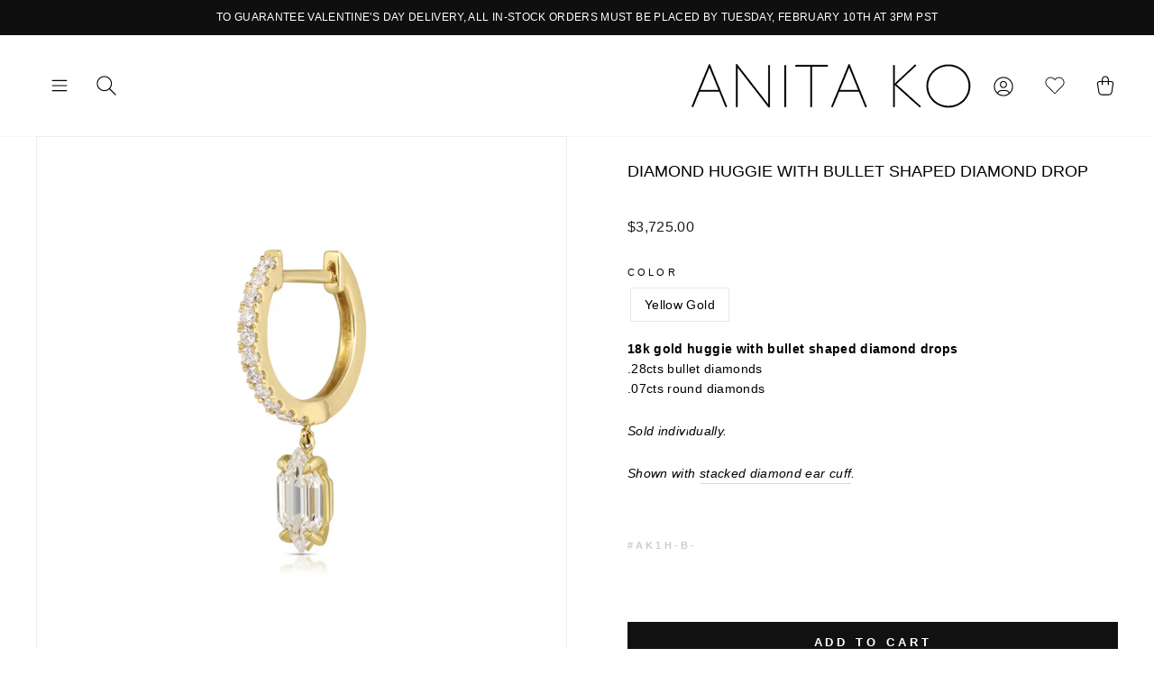

--- FILE ---
content_type: text/html; charset=utf-8
request_url: https://www.anitako.com/products/huggies-with-bullet-shape-diamond-drop?_pos=1&_sid=e11d17a9d&_ss=r
body_size: 28803
content:
<!doctype html>
<html class="no-js" lang="en">
<head>

  <style>
/* Change the font of all of the text in the app */
#bcpo .selector-wrapper, #bcpo .bcpo-colors, #bcpo .bcpo-images, #bcpo .bcpo-buttons, #bcpo .bcpo-dd, #bcpo .bcpo-dd .inner li, #bcpo .bcpo-text, #bcpo .bcpo-textarea, #bcpo .bcpo-radios, #bcpo .bcpo-checkboxes, #bcpo .bcpo-default, #bcpo .bcpo-select, #bcpo .bcpo-select1, #bcpo .bcpo-dropdown, #bcpo .bcpo-dropdown select, #bcpo .bcpo-default select, #bcpo .bcpo-select select, #bcpo .bcpo-select1 select, #bcpo .bcpo-front-color-option, #bcpo .bcpo-front-image-option, #bcpo .bcpo-front-button-option, #bcpo .bcpo-front-dd-option, #bcpo .bcpo-colors div.bcpo-color-parent, #bcpo .bcpo-colors label.bcpo-front-color-label, #bcpo input.bcpo-front-color-label, #bcpo .bcpo-images div.bcpo-image-parent, #bcpo .bcpo-images label.bcpo-front-image-label, #bcpo input.bcpo-front-image-label, #bcpo .bcpo-front-uniform-button-label, #bcpo label, #bcpo .bcpo-tooltip {
font-size: 14px !important;
letter-spacing: .1px !important;
}
</style>
 
  <meta name="google-site-verification" content="YIrla-K1YXX8Fk6F6a8Gc7WgK1EtyYLL0jF-IoMMIzI" />
  <!-- Google Tag Manager -->
<script>(function(w,d,s,l,i){w[l]=w[l]||[];w[l].push({'gtm.start':
new Date().getTime(),event:'gtm.js'});var f=d.getElementsByTagName(s)[0],
j=d.createElement(s),dl=l!='dataLayer'?'&l='+l:'';j.async=true;j.src=
'https://www.googletagmanager.com/gtm.js?id='+i+dl;f.parentNode.insertBefore(j,f);
})(window,document,'script','dataLayer','GTM-MQLNPN2');</script>
<!-- End Google Tag Manager -->

  <meta charset="utf-8">
  <meta http-equiv="X-UA-Compatible" content="IE=edge,chrome=1">
  <meta name="viewport" content="width=device-width,initial-scale=1">
  <meta name="theme-color" content="#111111">
  <link rel="canonical" href="https://www.anitako.com/products/huggies-with-bullet-shape-diamond-drop">
  <meta name="format-detection" content="telephone=no"><link rel="shortcut icon" href="//www.anitako.com/cdn/shop/files/AnitaKo_Favicon_32x32.png?v=1614293651" type="image/png" />
  <title>DIAMOND HUGGIE WITH BULLET SHAPED DIAMOND DROP
&ndash; Anita Ko
</title><meta name="description" content="18k gold huggie with bullet shaped diamond drops.28cts bullet diamonds.07cts round diamonds Sold individually. Shown with stacked diamond ear cuff.  #AK1H-B-  "><meta property="og:site_name" content="Anita Ko">
  <meta property="og:url" content="https://www.anitako.com/products/huggies-with-bullet-shape-diamond-drop">
  <meta property="og:title" content="DIAMOND HUGGIE WITH BULLET SHAPED DIAMOND DROP">
  <meta property="og:type" content="product">
  <meta property="og:description" content="18k gold huggie with bullet shaped diamond drops.28cts bullet diamonds.07cts round diamonds Sold individually. Shown with stacked diamond ear cuff.  #AK1H-B-  "><meta property="og:price:amount" content="3,725.00">
    <meta property="og:price:currency" content="USD"><meta property="og:image" content="http://www.anitako.com/cdn/shop/products/28_1200x630.png?v=1658258904"><meta property="og:image" content="http://www.anitako.com/cdn/shop/products/Shopifyedits_3_1200x630.png?v=1679001646">
  <meta property="og:image:secure_url" content="https://www.anitako.com/cdn/shop/products/28_1200x630.png?v=1658258904"><meta property="og:image:secure_url" content="https://www.anitako.com/cdn/shop/products/Shopifyedits_3_1200x630.png?v=1679001646">
  <meta name="twitter:site" content="@anitakojewelry">
  <meta name="twitter:card" content="summary_large_image">
  <meta name="twitter:title" content="DIAMOND HUGGIE WITH BULLET SHAPED DIAMOND DROP">
  <meta name="twitter:description" content="18k gold huggie with bullet shaped diamond drops.28cts bullet diamonds.07cts round diamonds Sold individually. Shown with stacked diamond ear cuff.  #AK1H-B-  ">


  <style data-shopify>
  
  

  
  
  
</style>


<style>

  @font-face {
    font-family: "The Seasons";
    src: url("https://cdn.shopify.com/s/files/1/0268/4207/1173/files/Fontspring-DEMO-theseasons-reg.otf?v=1746555197");
    font-weight: 400;
  }

  @font-face {
    font-family: "The Seasons";
    src: url("https://cdn.shopify.com/s/files/1/0268/4207/1173/files/Fontspring-DEMO-theseasons-bd.otf?v=1746555197");
    font-weight: 700;
  }

</style>
  <link href="//www.anitako.com/cdn/shop/t/31/assets/theme.scss.css?v=20337945083675707021768502477" rel="stylesheet" type="text/css" media="all" />
  <!-- Slick Stylesheet -->
  <link href="//www.anitako.com/cdn/shop/t/31/assets/slick.css?v=98340474046176884051768501589" rel="stylesheet" type="text/css" media="all" />
  <link href="//www.anitako.com/cdn/shop/t/31/assets/custom.css?v=48393865655601332551768501589" rel="stylesheet" type="text/css" media="all" />
  <style data-shopify>
    .collection-item__title {
      font-size: 12.0px;
    }

    @media screen and (min-width: 769px) {
      .collection-item__title {
        font-size: 15px;
      }
    }
  </style>

  <script>
    document.documentElement.className = document.documentElement.className.replace('no-js', 'js');

    window.theme = window.theme || {};
    theme.strings = {
      addToCart: "Add to cart",
      soldOut: "Sold Out",
      unavailable: "Unavailable",
      stockLabel: "Only [count] items in stock!",
      willNotShipUntil: "Will not ship until [date]",
      willBeInStockAfter: "Will be in stock after [date]",
      waitingForStock: "Inventory on the way",
      savePrice: "Save [saved_amount]",
      cartEmpty: "Your cart is currently empty.",
      cartTermsConfirmation: "You must agree with the terms and conditions of sales to check out"
    };
    theme.settings = {
      dynamicVariantsEnable: true,
      dynamicVariantType: "button",
      cartType: "drawer",
      currenciesEnabled: false,
      nativeMultiCurrency: 99 > 1 ? true : false,
      moneyFormat: "${{amount}}",
      saveType: "dollar",
      recentlyViewedEnabled: false,
      predictiveSearch: true,
      predictiveSearchType: "product",
      inventoryThreshold: 2,
      quickView: false,
      themeName: 'Impulse',
      themeVersion: "2.5.0"
    };
  </script>

  <script>window.performance && window.performance.mark && window.performance.mark('shopify.content_for_header.start');</script><meta name="google-site-verification" content="bj6qan6jejc9eHVjlHLtqIPEPSM3l7ldSRFUN8rx3a4">
<meta name="google-site-verification" content="femN8nJck872ugs4-L8htFE2K5rH6OY3_6cNfLSuHEA">
<meta name="google-site-verification" content="FR2xYuEA8wxPlVmKjvd4SI-wYYeK30gw0OBylnR8bWs">
<meta name="google-site-verification" content="bj6qan6jejc9eHVjlHLtqIPEPSM3l7ldSRFUN8rx3a4">
<meta name="facebook-domain-verification" content="ub4nktkean5wyf7jnfryvkixx29kg2">
<meta id="shopify-digital-wallet" name="shopify-digital-wallet" content="/26842071173/digital_wallets/dialog">
<meta name="shopify-checkout-api-token" content="cbf1cfef53e8b171103c9da1baf3ad8c">
<link rel="alternate" hreflang="x-default" href="https://www.anitako.com/products/huggies-with-bullet-shape-diamond-drop">
<link rel="alternate" hreflang="en-US" href="https://www.anitako.com/products/huggies-with-bullet-shape-diamond-drop">
<link rel="alternate" hreflang="fr-US" href="https://www.anitako.com/fr/products/huggies-with-bullet-shape-diamond-drop">
<link rel="alternate" type="application/json+oembed" href="https://www.anitako.com/products/huggies-with-bullet-shape-diamond-drop.oembed">
<script async="async" src="/checkouts/internal/preloads.js?locale=en-US"></script>
<link rel="preconnect" href="https://shop.app" crossorigin="anonymous">
<script async="async" src="https://shop.app/checkouts/internal/preloads.js?locale=en-US&shop_id=26842071173" crossorigin="anonymous"></script>
<script id="apple-pay-shop-capabilities" type="application/json">{"shopId":26842071173,"countryCode":"US","currencyCode":"USD","merchantCapabilities":["supports3DS"],"merchantId":"gid:\/\/shopify\/Shop\/26842071173","merchantName":"Anita Ko","requiredBillingContactFields":["postalAddress","email","phone"],"requiredShippingContactFields":["postalAddress","email","phone"],"shippingType":"shipping","supportedNetworks":["visa","masterCard","amex","discover","elo","jcb"],"total":{"type":"pending","label":"Anita Ko","amount":"1.00"},"shopifyPaymentsEnabled":true,"supportsSubscriptions":true}</script>
<script id="shopify-features" type="application/json">{"accessToken":"cbf1cfef53e8b171103c9da1baf3ad8c","betas":["rich-media-storefront-analytics"],"domain":"www.anitako.com","predictiveSearch":true,"shopId":26842071173,"locale":"en"}</script>
<script>var Shopify = Shopify || {};
Shopify.shop = "anitako-staging.myshopify.com";
Shopify.locale = "en";
Shopify.currency = {"active":"USD","rate":"1.0"};
Shopify.country = "US";
Shopify.theme = {"name":"ANITA-KO\/\/DEV\/\/2026-1\/\/VALENTINES","id":158262362355,"schema_name":"Impulse","schema_version":"2.5.0","theme_store_id":857,"role":"main"};
Shopify.theme.handle = "null";
Shopify.theme.style = {"id":null,"handle":null};
Shopify.cdnHost = "www.anitako.com/cdn";
Shopify.routes = Shopify.routes || {};
Shopify.routes.root = "/";</script>
<script type="module">!function(o){(o.Shopify=o.Shopify||{}).modules=!0}(window);</script>
<script>!function(o){function n(){var o=[];function n(){o.push(Array.prototype.slice.apply(arguments))}return n.q=o,n}var t=o.Shopify=o.Shopify||{};t.loadFeatures=n(),t.autoloadFeatures=n()}(window);</script>
<script>
  window.ShopifyPay = window.ShopifyPay || {};
  window.ShopifyPay.apiHost = "shop.app\/pay";
  window.ShopifyPay.redirectState = null;
</script>
<script id="shop-js-analytics" type="application/json">{"pageType":"product"}</script>
<script defer="defer" async type="module" src="//www.anitako.com/cdn/shopifycloud/shop-js/modules/v2/client.init-shop-cart-sync_C5BV16lS.en.esm.js"></script>
<script defer="defer" async type="module" src="//www.anitako.com/cdn/shopifycloud/shop-js/modules/v2/chunk.common_CygWptCX.esm.js"></script>
<script type="module">
  await import("//www.anitako.com/cdn/shopifycloud/shop-js/modules/v2/client.init-shop-cart-sync_C5BV16lS.en.esm.js");
await import("//www.anitako.com/cdn/shopifycloud/shop-js/modules/v2/chunk.common_CygWptCX.esm.js");

  window.Shopify.SignInWithShop?.initShopCartSync?.({"fedCMEnabled":true,"windoidEnabled":true});

</script>
<script>
  window.Shopify = window.Shopify || {};
  if (!window.Shopify.featureAssets) window.Shopify.featureAssets = {};
  window.Shopify.featureAssets['shop-js'] = {"shop-cart-sync":["modules/v2/client.shop-cart-sync_ZFArdW7E.en.esm.js","modules/v2/chunk.common_CygWptCX.esm.js"],"init-fed-cm":["modules/v2/client.init-fed-cm_CmiC4vf6.en.esm.js","modules/v2/chunk.common_CygWptCX.esm.js"],"shop-button":["modules/v2/client.shop-button_tlx5R9nI.en.esm.js","modules/v2/chunk.common_CygWptCX.esm.js"],"shop-cash-offers":["modules/v2/client.shop-cash-offers_DOA2yAJr.en.esm.js","modules/v2/chunk.common_CygWptCX.esm.js","modules/v2/chunk.modal_D71HUcav.esm.js"],"init-windoid":["modules/v2/client.init-windoid_sURxWdc1.en.esm.js","modules/v2/chunk.common_CygWptCX.esm.js"],"shop-toast-manager":["modules/v2/client.shop-toast-manager_ClPi3nE9.en.esm.js","modules/v2/chunk.common_CygWptCX.esm.js"],"init-shop-email-lookup-coordinator":["modules/v2/client.init-shop-email-lookup-coordinator_B8hsDcYM.en.esm.js","modules/v2/chunk.common_CygWptCX.esm.js"],"init-shop-cart-sync":["modules/v2/client.init-shop-cart-sync_C5BV16lS.en.esm.js","modules/v2/chunk.common_CygWptCX.esm.js"],"avatar":["modules/v2/client.avatar_BTnouDA3.en.esm.js"],"pay-button":["modules/v2/client.pay-button_FdsNuTd3.en.esm.js","modules/v2/chunk.common_CygWptCX.esm.js"],"init-customer-accounts":["modules/v2/client.init-customer-accounts_DxDtT_ad.en.esm.js","modules/v2/client.shop-login-button_C5VAVYt1.en.esm.js","modules/v2/chunk.common_CygWptCX.esm.js","modules/v2/chunk.modal_D71HUcav.esm.js"],"init-shop-for-new-customer-accounts":["modules/v2/client.init-shop-for-new-customer-accounts_ChsxoAhi.en.esm.js","modules/v2/client.shop-login-button_C5VAVYt1.en.esm.js","modules/v2/chunk.common_CygWptCX.esm.js","modules/v2/chunk.modal_D71HUcav.esm.js"],"shop-login-button":["modules/v2/client.shop-login-button_C5VAVYt1.en.esm.js","modules/v2/chunk.common_CygWptCX.esm.js","modules/v2/chunk.modal_D71HUcav.esm.js"],"init-customer-accounts-sign-up":["modules/v2/client.init-customer-accounts-sign-up_CPSyQ0Tj.en.esm.js","modules/v2/client.shop-login-button_C5VAVYt1.en.esm.js","modules/v2/chunk.common_CygWptCX.esm.js","modules/v2/chunk.modal_D71HUcav.esm.js"],"shop-follow-button":["modules/v2/client.shop-follow-button_Cva4Ekp9.en.esm.js","modules/v2/chunk.common_CygWptCX.esm.js","modules/v2/chunk.modal_D71HUcav.esm.js"],"checkout-modal":["modules/v2/client.checkout-modal_BPM8l0SH.en.esm.js","modules/v2/chunk.common_CygWptCX.esm.js","modules/v2/chunk.modal_D71HUcav.esm.js"],"lead-capture":["modules/v2/client.lead-capture_Bi8yE_yS.en.esm.js","modules/v2/chunk.common_CygWptCX.esm.js","modules/v2/chunk.modal_D71HUcav.esm.js"],"shop-login":["modules/v2/client.shop-login_D6lNrXab.en.esm.js","modules/v2/chunk.common_CygWptCX.esm.js","modules/v2/chunk.modal_D71HUcav.esm.js"],"payment-terms":["modules/v2/client.payment-terms_CZxnsJam.en.esm.js","modules/v2/chunk.common_CygWptCX.esm.js","modules/v2/chunk.modal_D71HUcav.esm.js"]};
</script>
<script>(function() {
  var isLoaded = false;
  function asyncLoad() {
    if (isLoaded) return;
    isLoaded = true;
    var urls = ["https:\/\/d2z0bn1jv8xwtk.cloudfront.net\/async\/preload\/f1da0b29278fd7f09cc0c00076628fc1.js?shop=anitako-staging.myshopify.com","https:\/\/chimpstatic.com\/mcjs-connected\/js\/users\/a9d543dc5e6bc4d637cad6e3f\/caa16173bbe84888eea5f23a1.js?shop=anitako-staging.myshopify.com","https:\/\/scripttags.jst.ai\/shopify_justuno_26842071173_c087f8d0-85db-11ea-96b6-3d1220a8463d.js?shop=anitako-staging.myshopify.com","https:\/\/obscure-escarpment-2240.herokuapp.com\/js\/best_custom_product_options.js?shop=anitako-staging.myshopify.com","https:\/\/cdn-scripts.signifyd.com\/shopify\/script-tag.js?shop=anitako-staging.myshopify.com","https:\/\/static.klaviyo.com\/onsite\/js\/RmdsJW\/klaviyo.js?company_id=RmdsJW\u0026shop=anitako-staging.myshopify.com","https:\/\/a.mailmunch.co\/widgets\/site-759499-74f7de46e42ac1fc9367cc46c9df8c961b8fb5a8.js?shop=anitako-staging.myshopify.com","https:\/\/s3.eu-west-1.amazonaws.com\/production-klarna-il-shopify-osm\/d3bc5d6366701989e2db5a93793900883f2d31a6\/anitako-staging.myshopify.com-1768611305479.js?shop=anitako-staging.myshopify.com"];
    for (var i = 0; i < urls.length; i++) {
      var s = document.createElement('script');
      s.type = 'text/javascript';
      s.async = true;
      s.src = urls[i];
      var x = document.getElementsByTagName('script')[0];
      x.parentNode.insertBefore(s, x);
    }
  };
  if(window.attachEvent) {
    window.attachEvent('onload', asyncLoad);
  } else {
    window.addEventListener('load', asyncLoad, false);
  }
})();</script>
<script id="__st">var __st={"a":26842071173,"offset":-28800,"reqid":"0a29143e-73be-4770-b00f-9a55c4440323-1768768582","pageurl":"www.anitako.com\/products\/huggies-with-bullet-shape-diamond-drop?_pos=1\u0026_sid=e11d17a9d\u0026_ss=r","u":"ec8b3043984d","p":"product","rtyp":"product","rid":7656360607987};</script>
<script>window.ShopifyPaypalV4VisibilityTracking = true;</script>
<script id="captcha-bootstrap">!function(){'use strict';const t='contact',e='account',n='new_comment',o=[[t,t],['blogs',n],['comments',n],[t,'customer']],c=[[e,'customer_login'],[e,'guest_login'],[e,'recover_customer_password'],[e,'create_customer']],r=t=>t.map((([t,e])=>`form[action*='/${t}']:not([data-nocaptcha='true']) input[name='form_type'][value='${e}']`)).join(','),a=t=>()=>t?[...document.querySelectorAll(t)].map((t=>t.form)):[];function s(){const t=[...o],e=r(t);return a(e)}const i='password',u='form_key',d=['recaptcha-v3-token','g-recaptcha-response','h-captcha-response',i],f=()=>{try{return window.sessionStorage}catch{return}},m='__shopify_v',_=t=>t.elements[u];function p(t,e,n=!1){try{const o=window.sessionStorage,c=JSON.parse(o.getItem(e)),{data:r}=function(t){const{data:e,action:n}=t;return t[m]||n?{data:e,action:n}:{data:t,action:n}}(c);for(const[e,n]of Object.entries(r))t.elements[e]&&(t.elements[e].value=n);n&&o.removeItem(e)}catch(o){console.error('form repopulation failed',{error:o})}}const l='form_type',E='cptcha';function T(t){t.dataset[E]=!0}const w=window,h=w.document,L='Shopify',v='ce_forms',y='captcha';let A=!1;((t,e)=>{const n=(g='f06e6c50-85a8-45c8-87d0-21a2b65856fe',I='https://cdn.shopify.com/shopifycloud/storefront-forms-hcaptcha/ce_storefront_forms_captcha_hcaptcha.v1.5.2.iife.js',D={infoText:'Protected by hCaptcha',privacyText:'Privacy',termsText:'Terms'},(t,e,n)=>{const o=w[L][v],c=o.bindForm;if(c)return c(t,g,e,D).then(n);var r;o.q.push([[t,g,e,D],n]),r=I,A||(h.body.append(Object.assign(h.createElement('script'),{id:'captcha-provider',async:!0,src:r})),A=!0)});var g,I,D;w[L]=w[L]||{},w[L][v]=w[L][v]||{},w[L][v].q=[],w[L][y]=w[L][y]||{},w[L][y].protect=function(t,e){n(t,void 0,e),T(t)},Object.freeze(w[L][y]),function(t,e,n,w,h,L){const[v,y,A,g]=function(t,e,n){const i=e?o:[],u=t?c:[],d=[...i,...u],f=r(d),m=r(i),_=r(d.filter((([t,e])=>n.includes(e))));return[a(f),a(m),a(_),s()]}(w,h,L),I=t=>{const e=t.target;return e instanceof HTMLFormElement?e:e&&e.form},D=t=>v().includes(t);t.addEventListener('submit',(t=>{const e=I(t);if(!e)return;const n=D(e)&&!e.dataset.hcaptchaBound&&!e.dataset.recaptchaBound,o=_(e),c=g().includes(e)&&(!o||!o.value);(n||c)&&t.preventDefault(),c&&!n&&(function(t){try{if(!f())return;!function(t){const e=f();if(!e)return;const n=_(t);if(!n)return;const o=n.value;o&&e.removeItem(o)}(t);const e=Array.from(Array(32),(()=>Math.random().toString(36)[2])).join('');!function(t,e){_(t)||t.append(Object.assign(document.createElement('input'),{type:'hidden',name:u})),t.elements[u].value=e}(t,e),function(t,e){const n=f();if(!n)return;const o=[...t.querySelectorAll(`input[type='${i}']`)].map((({name:t})=>t)),c=[...d,...o],r={};for(const[a,s]of new FormData(t).entries())c.includes(a)||(r[a]=s);n.setItem(e,JSON.stringify({[m]:1,action:t.action,data:r}))}(t,e)}catch(e){console.error('failed to persist form',e)}}(e),e.submit())}));const S=(t,e)=>{t&&!t.dataset[E]&&(n(t,e.some((e=>e===t))),T(t))};for(const o of['focusin','change'])t.addEventListener(o,(t=>{const e=I(t);D(e)&&S(e,y())}));const B=e.get('form_key'),M=e.get(l),P=B&&M;t.addEventListener('DOMContentLoaded',(()=>{const t=y();if(P)for(const e of t)e.elements[l].value===M&&p(e,B);[...new Set([...A(),...v().filter((t=>'true'===t.dataset.shopifyCaptcha))])].forEach((e=>S(e,t)))}))}(h,new URLSearchParams(w.location.search),n,t,e,['guest_login'])})(!0,!0)}();</script>
<script integrity="sha256-4kQ18oKyAcykRKYeNunJcIwy7WH5gtpwJnB7kiuLZ1E=" data-source-attribution="shopify.loadfeatures" defer="defer" src="//www.anitako.com/cdn/shopifycloud/storefront/assets/storefront/load_feature-a0a9edcb.js" crossorigin="anonymous"></script>
<script crossorigin="anonymous" defer="defer" src="//www.anitako.com/cdn/shopifycloud/storefront/assets/shopify_pay/storefront-65b4c6d7.js?v=20250812"></script>
<script data-source-attribution="shopify.dynamic_checkout.dynamic.init">var Shopify=Shopify||{};Shopify.PaymentButton=Shopify.PaymentButton||{isStorefrontPortableWallets:!0,init:function(){window.Shopify.PaymentButton.init=function(){};var t=document.createElement("script");t.src="https://www.anitako.com/cdn/shopifycloud/portable-wallets/latest/portable-wallets.en.js",t.type="module",document.head.appendChild(t)}};
</script>
<script data-source-attribution="shopify.dynamic_checkout.buyer_consent">
  function portableWalletsHideBuyerConsent(e){var t=document.getElementById("shopify-buyer-consent"),n=document.getElementById("shopify-subscription-policy-button");t&&n&&(t.classList.add("hidden"),t.setAttribute("aria-hidden","true"),n.removeEventListener("click",e))}function portableWalletsShowBuyerConsent(e){var t=document.getElementById("shopify-buyer-consent"),n=document.getElementById("shopify-subscription-policy-button");t&&n&&(t.classList.remove("hidden"),t.removeAttribute("aria-hidden"),n.addEventListener("click",e))}window.Shopify?.PaymentButton&&(window.Shopify.PaymentButton.hideBuyerConsent=portableWalletsHideBuyerConsent,window.Shopify.PaymentButton.showBuyerConsent=portableWalletsShowBuyerConsent);
</script>
<script data-source-attribution="shopify.dynamic_checkout.cart.bootstrap">document.addEventListener("DOMContentLoaded",(function(){function t(){return document.querySelector("shopify-accelerated-checkout-cart, shopify-accelerated-checkout")}if(t())Shopify.PaymentButton.init();else{new MutationObserver((function(e,n){t()&&(Shopify.PaymentButton.init(),n.disconnect())})).observe(document.body,{childList:!0,subtree:!0})}}));
</script>
<link id="shopify-accelerated-checkout-styles" rel="stylesheet" media="screen" href="https://www.anitako.com/cdn/shopifycloud/portable-wallets/latest/accelerated-checkout-backwards-compat.css" crossorigin="anonymous">
<style id="shopify-accelerated-checkout-cart">
        #shopify-buyer-consent {
  margin-top: 1em;
  display: inline-block;
  width: 100%;
}

#shopify-buyer-consent.hidden {
  display: none;
}

#shopify-subscription-policy-button {
  background: none;
  border: none;
  padding: 0;
  text-decoration: underline;
  font-size: inherit;
  cursor: pointer;
}

#shopify-subscription-policy-button::before {
  box-shadow: none;
}

      </style>

<script>window.performance && window.performance.mark && window.performance.mark('shopify.content_for_header.end');</script>
  

  <script src="//www.anitako.com/cdn/shop/t/31/assets/vendor-scripts-v4.js" defer="defer"></script>
  
  

  

  <script src="//www.anitako.com/cdn/shop/t/31/assets/theme.js?v=78098520882716613511768501589" defer="defer"></script><link href="https://cdn.jsdelivr.net/npm/select2@4.0.12/dist/css/select2.min.css" rel="stylesheet" />
<script src="https://unpkg.com/masonry-layout@4/dist/masonry.pkgd.min.js" defer="defer"></script>
  <script src="https://cdn.jsdelivr.net/npm/select2@4.0.12/dist/js/select2.min.js" defer="defer"></script>
    <script src="//www.anitako.com/cdn/shop/t/31/assets/custom.js?v=19353122755626635361768501589" defer="defer"></script>
  
  <script type="text/javascript">    adroll_adv_id = "3JJHRC2GCJAQDL6S53CKIH";    adroll_pix_id = "NKLML7JDKFG7BJVTZOIYX5";    (function () {        var _onload = function(){            if (document.readyState && !/loaded|complete/.test(document.readyState)){setTimeout(_onload, 10);return}            if (!window.__adroll_loaded){__adroll_loaded=true;setTimeout(_onload, 50);return}            var scr = document.createElement("script");            var host = (("https:" == document.location.protocol) ? "https://s.adroll.com" : "http://a.adroll.com");            scr.setAttribute('async', 'true');            scr.type = "text/javascript";            scr.src = host + "/j/roundtrip.js";            ((document.getElementsByTagName('head') || [null])[0] ||                document.getElementsByTagName('script')[0].parentNode).appendChild(scr);        };        if (window.addEventListener) {window.addEventListener('load', _onload, false);}        else {window.attachEvent('onload', _onload)}    }());</script>
  <script src="//code.jquery.com/jquery-3.4.1.min.js" type="text/javascript"></script>
	<link href="//www.anitako.com/cdn/shop/t/31/assets/globorequestforquote.css?v=76908996034526410141768501589" rel="stylesheet" type="text/css" media="all" /><script src="//www.anitako.com/cdn/shop/t/31/assets/globorequestforquote_params.js?v=153726159666817632121768501589" type="text/javascript"></script><style>
    .rfq-btn{
        background: ;
        color: ;
        font-size: px;
    }
</style>
<script type="text/javascript">
    var GRFQConfigs = GRFQConfigs || {};
    GRFQConfigs.customer = {
        'id': '',
        'email': '',
        'name': ''
    };
    GRFQConfigs.product = {"id":7656360607987,"title":"DIAMOND HUGGIE WITH BULLET SHAPED DIAMOND DROP","handle":"huggies-with-bullet-shape-diamond-drop","description":"\u003cp\u003e\u003cstrong\u003e18k gold huggie with bullet shaped diamond drops\u003cbr\u003e\u003c\/strong\u003e.28cts bullet diamonds\u003cbr\u003e.07cts round diamonds\u003c\/p\u003e\n\u003cp\u003e\u003cem\u003eSold individually.\u003c\/em\u003e\u003c\/p\u003e\n\u003cp\u003e\u003cem\u003eShown with \u003ca href=\"https:\/\/www.anitako.com\/products\/stacked-diamond-ear-cuff?_pos=1\u0026amp;_sid=8df0d4b3a\u0026amp;_ss=r\"\u003estacked diamond ear cuff\u003c\/a\u003e. \u003c\/em\u003e\u003cbr\u003e\u003c\/p\u003e\n\u003ch6\u003e\u003cstrong\u003e\u003cspan style=\"color: #cccccc;\"\u003e#AK1H-B-\u003c\/span\u003e\u003c\/strong\u003e\u003c\/h6\u003e\n\u003cp\u003e \u003c\/p\u003e","published_at":"2022-04-29T14:10:34-07:00","created_at":"2022-04-29T13:41:52-07:00","vendor":"anitako","type":"Earrings","tags":["diamonds","earring","earrings","huggie","huggies","single earring"],"price":372500,"price_min":372500,"price_max":372500,"available":true,"price_varies":false,"compare_at_price":null,"compare_at_price_min":0,"compare_at_price_max":0,"compare_at_price_varies":false,"variants":[{"id":42714142540019,"title":"Yellow Gold","option1":"Yellow Gold","option2":null,"option3":null,"sku":"AK1H-B-YG","requires_shipping":true,"taxable":true,"featured_image":{"id":37778838880499,"product_id":7656360607987,"position":1,"created_at":"2022-07-19T10:13:17-07:00","updated_at":"2022-07-19T12:28:24-07:00","alt":null,"width":1080,"height":1080,"src":"\/\/www.anitako.com\/cdn\/shop\/products\/28.png?v=1658258904","variant_ids":[42714142540019]},"available":true,"name":"DIAMOND HUGGIE WITH BULLET SHAPED DIAMOND DROP - Yellow Gold","public_title":"Yellow Gold","options":["Yellow Gold"],"price":372500,"weight":113,"compare_at_price":null,"inventory_management":"shopify","barcode":null,"featured_media":{"alt":null,"id":30355251691763,"position":1,"preview_image":{"aspect_ratio":1.0,"height":1080,"width":1080,"src":"\/\/www.anitako.com\/cdn\/shop\/products\/28.png?v=1658258904"}},"requires_selling_plan":false,"selling_plan_allocations":[],"quantity_rule":{"min":1,"max":null,"increment":1}}],"images":["\/\/www.anitako.com\/cdn\/shop\/products\/28.png?v=1658258904","\/\/www.anitako.com\/cdn\/shop\/products\/Shopifyedits_3.png?v=1679001646"],"featured_image":"\/\/www.anitako.com\/cdn\/shop\/products\/28.png?v=1658258904","options":["Color"],"media":[{"alt":null,"id":30355251691763,"position":1,"preview_image":{"aspect_ratio":1.0,"height":1080,"width":1080,"src":"\/\/www.anitako.com\/cdn\/shop\/products\/28.png?v=1658258904"},"aspect_ratio":1.0,"height":1080,"media_type":"image","src":"\/\/www.anitako.com\/cdn\/shop\/products\/28.png?v=1658258904","width":1080},{"alt":null,"id":31807066112243,"position":2,"preview_image":{"aspect_ratio":1.0,"height":1080,"width":1080,"src":"\/\/www.anitako.com\/cdn\/shop\/products\/Shopifyedits_3.png?v=1679001646"},"aspect_ratio":1.0,"height":1080,"media_type":"image","src":"\/\/www.anitako.com\/cdn\/shop\/products\/Shopifyedits_3.png?v=1679001646","width":1080}],"requires_selling_plan":false,"selling_plan_groups":[],"content":"\u003cp\u003e\u003cstrong\u003e18k gold huggie with bullet shaped diamond drops\u003cbr\u003e\u003c\/strong\u003e.28cts bullet diamonds\u003cbr\u003e.07cts round diamonds\u003c\/p\u003e\n\u003cp\u003e\u003cem\u003eSold individually.\u003c\/em\u003e\u003c\/p\u003e\n\u003cp\u003e\u003cem\u003eShown with \u003ca href=\"https:\/\/www.anitako.com\/products\/stacked-diamond-ear-cuff?_pos=1\u0026amp;_sid=8df0d4b3a\u0026amp;_ss=r\"\u003estacked diamond ear cuff\u003c\/a\u003e. \u003c\/em\u003e\u003cbr\u003e\u003c\/p\u003e\n\u003ch6\u003e\u003cstrong\u003e\u003cspan style=\"color: #cccccc;\"\u003e#AK1H-B-\u003c\/span\u003e\u003c\/strong\u003e\u003c\/h6\u003e\n\u003cp\u003e \u003c\/p\u003e"};
            GRFQConfigs.product.selected_or_first_available_variant = {"id":42714142540019,"title":"Yellow Gold","option1":"Yellow Gold","option2":null,"option3":null,"sku":"AK1H-B-YG","requires_shipping":true,"taxable":true,"featured_image":{"id":37778838880499,"product_id":7656360607987,"position":1,"created_at":"2022-07-19T10:13:17-07:00","updated_at":"2022-07-19T12:28:24-07:00","alt":null,"width":1080,"height":1080,"src":"\/\/www.anitako.com\/cdn\/shop\/products\/28.png?v=1658258904","variant_ids":[42714142540019]},"available":true,"name":"DIAMOND HUGGIE WITH BULLET SHAPED DIAMOND DROP - Yellow Gold","public_title":"Yellow Gold","options":["Yellow Gold"],"price":372500,"weight":113,"compare_at_price":null,"inventory_management":"shopify","barcode":null,"featured_media":{"alt":null,"id":30355251691763,"position":1,"preview_image":{"aspect_ratio":1.0,"height":1080,"width":1080,"src":"\/\/www.anitako.com\/cdn\/shop\/products\/28.png?v=1658258904"}},"requires_selling_plan":false,"selling_plan_allocations":[],"quantity_rule":{"min":1,"max":null,"increment":1}}        </script>
<script type="text/javascript" src="//www.anitako.com/cdn/shop/t/31/assets/globorequestforquote.js?v=166984254155853387631768501589" defer="defer"></script>
    <script> 
        if(typeof GRFQConfigs.product['collection'] === 'undefined') 
            GRFQConfigs.product['collection'] = []; 
        GRFQConfigs.product['collection'].push('156323807365'); 
    </script> 
    <script> 
        if(typeof GRFQConfigs.product['collection'] === 'undefined') 
            GRFQConfigs.product['collection'] = []; 
        GRFQConfigs.product['collection'].push('156325871749'); 
    </script> 
    <script> 
        if(typeof GRFQConfigs.product['collection'] === 'undefined') 
            GRFQConfigs.product['collection'] = []; 
        GRFQConfigs.product['collection'].push('410317652211'); 
    </script> 

  
  <!-- Slick Javascript -->
  <script src="//www.anitako.com/cdn/shop/t/31/assets/slick.min.js"></script>

<!-- Google tag (gtag.js) -->
<script async src="https://www.googletagmanager.com/gtag/js?id=G-KFN9BSQYTN"></script>
<script>
  window.dataLayer = window.dataLayer || [];
  function gtag(){dataLayer.push(arguments);}
  gtag('js', new Date());
  gtag('config', 'G-KFN9BSQYTN');
</script>
<!-- BEGIN app block: shopify://apps/vo-product-options/blocks/embed-block/430cbd7b-bd20-4c16-ba41-db6f4c645164 --><script>var bcpo_product={"id":7656360607987,"title":"DIAMOND HUGGIE WITH BULLET SHAPED DIAMOND DROP","handle":"huggies-with-bullet-shape-diamond-drop","description":"\u003cp\u003e\u003cstrong\u003e18k gold huggie with bullet shaped diamond drops\u003cbr\u003e\u003c\/strong\u003e.28cts bullet diamonds\u003cbr\u003e.07cts round diamonds\u003c\/p\u003e\n\u003cp\u003e\u003cem\u003eSold individually.\u003c\/em\u003e\u003c\/p\u003e\n\u003cp\u003e\u003cem\u003eShown with \u003ca href=\"https:\/\/www.anitako.com\/products\/stacked-diamond-ear-cuff?_pos=1\u0026amp;_sid=8df0d4b3a\u0026amp;_ss=r\"\u003estacked diamond ear cuff\u003c\/a\u003e. \u003c\/em\u003e\u003cbr\u003e\u003c\/p\u003e\n\u003ch6\u003e\u003cstrong\u003e\u003cspan style=\"color: #cccccc;\"\u003e#AK1H-B-\u003c\/span\u003e\u003c\/strong\u003e\u003c\/h6\u003e\n\u003cp\u003e \u003c\/p\u003e","published_at":"2022-04-29T14:10:34-07:00","created_at":"2022-04-29T13:41:52-07:00","vendor":"anitako","type":"Earrings","tags":["diamonds","earring","earrings","huggie","huggies","single earring"],"price":372500,"price_min":372500,"price_max":372500,"available":true,"price_varies":false,"compare_at_price":null,"compare_at_price_min":0,"compare_at_price_max":0,"compare_at_price_varies":false,"variants":[{"id":42714142540019,"title":"Yellow Gold","option1":"Yellow Gold","option2":null,"option3":null,"sku":"AK1H-B-YG","requires_shipping":true,"taxable":true,"featured_image":{"id":37778838880499,"product_id":7656360607987,"position":1,"created_at":"2022-07-19T10:13:17-07:00","updated_at":"2022-07-19T12:28:24-07:00","alt":null,"width":1080,"height":1080,"src":"\/\/www.anitako.com\/cdn\/shop\/products\/28.png?v=1658258904","variant_ids":[42714142540019]},"available":true,"name":"DIAMOND HUGGIE WITH BULLET SHAPED DIAMOND DROP - Yellow Gold","public_title":"Yellow Gold","options":["Yellow Gold"],"price":372500,"weight":113,"compare_at_price":null,"inventory_management":"shopify","barcode":null,"featured_media":{"alt":null,"id":30355251691763,"position":1,"preview_image":{"aspect_ratio":1.0,"height":1080,"width":1080,"src":"\/\/www.anitako.com\/cdn\/shop\/products\/28.png?v=1658258904"}},"requires_selling_plan":false,"selling_plan_allocations":[],"quantity_rule":{"min":1,"max":null,"increment":1}}],"images":["\/\/www.anitako.com\/cdn\/shop\/products\/28.png?v=1658258904","\/\/www.anitako.com\/cdn\/shop\/products\/Shopifyedits_3.png?v=1679001646"],"featured_image":"\/\/www.anitako.com\/cdn\/shop\/products\/28.png?v=1658258904","options":["Color"],"media":[{"alt":null,"id":30355251691763,"position":1,"preview_image":{"aspect_ratio":1.0,"height":1080,"width":1080,"src":"\/\/www.anitako.com\/cdn\/shop\/products\/28.png?v=1658258904"},"aspect_ratio":1.0,"height":1080,"media_type":"image","src":"\/\/www.anitako.com\/cdn\/shop\/products\/28.png?v=1658258904","width":1080},{"alt":null,"id":31807066112243,"position":2,"preview_image":{"aspect_ratio":1.0,"height":1080,"width":1080,"src":"\/\/www.anitako.com\/cdn\/shop\/products\/Shopifyedits_3.png?v=1679001646"},"aspect_ratio":1.0,"height":1080,"media_type":"image","src":"\/\/www.anitako.com\/cdn\/shop\/products\/Shopifyedits_3.png?v=1679001646","width":1080}],"requires_selling_plan":false,"selling_plan_groups":[],"content":"\u003cp\u003e\u003cstrong\u003e18k gold huggie with bullet shaped diamond drops\u003cbr\u003e\u003c\/strong\u003e.28cts bullet diamonds\u003cbr\u003e.07cts round diamonds\u003c\/p\u003e\n\u003cp\u003e\u003cem\u003eSold individually.\u003c\/em\u003e\u003c\/p\u003e\n\u003cp\u003e\u003cem\u003eShown with \u003ca href=\"https:\/\/www.anitako.com\/products\/stacked-diamond-ear-cuff?_pos=1\u0026amp;_sid=8df0d4b3a\u0026amp;_ss=r\"\u003estacked diamond ear cuff\u003c\/a\u003e. \u003c\/em\u003e\u003cbr\u003e\u003c\/p\u003e\n\u003ch6\u003e\u003cstrong\u003e\u003cspan style=\"color: #cccccc;\"\u003e#AK1H-B-\u003c\/span\u003e\u003c\/strong\u003e\u003c\/h6\u003e\n\u003cp\u003e \u003c\/p\u003e"}; bcpo_product.options_with_values = [{"name":"Color","position":1,"values":["Yellow Gold"]}];  var bcpo_settings=bcpo_settings || {"shop_currency":"USD","money_format2":"${{amount}} USD","money_format_without_currency":"${{amount}}"};var inventory_quantity = [];inventory_quantity.push(-1);if(bcpo_product) { for (var i = 0; i < bcpo_product.variants.length; i += 1) { bcpo_product.variants[i].inventory_quantity = inventory_quantity[i]; }}window.bcpo = window.bcpo || {}; bcpo.cart = {"note":null,"attributes":{},"original_total_price":0,"total_price":0,"total_discount":0,"total_weight":0.0,"item_count":0,"items":[],"requires_shipping":false,"currency":"USD","items_subtotal_price":0,"cart_level_discount_applications":[],"checkout_charge_amount":0}; bcpo.ogFormData = FormData; bcpo.money_with_currency_format = "${{amount}} USD";bcpo.money_format = "${{amount}}"; if (bcpo_settings) { bcpo_settings.shop_currency = "USD";} else { var bcpo_settings = {shop_currency: "USD" }; }</script>


<!-- END app block --><script src="https://cdn.shopify.com/extensions/019bc87a-689b-702d-9f0e-1444aa9f56a2/best-custom-product-options-413/assets/best_custom_product_options.js" type="text/javascript" defer="defer"></script>
<link href="https://cdn.shopify.com/extensions/019bc87a-689b-702d-9f0e-1444aa9f56a2/best-custom-product-options-413/assets/bcpo-front.css" rel="stylesheet" type="text/css" media="all">
<script src="https://cdn.shopify.com/extensions/019b413f-7c0b-79d2-9dda-0fd3e863bea4/stack-discounts-pro-185/assets/app_core.min.js" type="text/javascript" defer="defer"></script>
<link href="https://monorail-edge.shopifysvc.com" rel="dns-prefetch">
<script>(function(){if ("sendBeacon" in navigator && "performance" in window) {try {var session_token_from_headers = performance.getEntriesByType('navigation')[0].serverTiming.find(x => x.name == '_s').description;} catch {var session_token_from_headers = undefined;}var session_cookie_matches = document.cookie.match(/_shopify_s=([^;]*)/);var session_token_from_cookie = session_cookie_matches && session_cookie_matches.length === 2 ? session_cookie_matches[1] : "";var session_token = session_token_from_headers || session_token_from_cookie || "";function handle_abandonment_event(e) {var entries = performance.getEntries().filter(function(entry) {return /monorail-edge.shopifysvc.com/.test(entry.name);});if (!window.abandonment_tracked && entries.length === 0) {window.abandonment_tracked = true;var currentMs = Date.now();var navigation_start = performance.timing.navigationStart;var payload = {shop_id: 26842071173,url: window.location.href,navigation_start,duration: currentMs - navigation_start,session_token,page_type: "product"};window.navigator.sendBeacon("https://monorail-edge.shopifysvc.com/v1/produce", JSON.stringify({schema_id: "online_store_buyer_site_abandonment/1.1",payload: payload,metadata: {event_created_at_ms: currentMs,event_sent_at_ms: currentMs}}));}}window.addEventListener('pagehide', handle_abandonment_event);}}());</script>
<script id="web-pixels-manager-setup">(function e(e,d,r,n,o){if(void 0===o&&(o={}),!Boolean(null===(a=null===(i=window.Shopify)||void 0===i?void 0:i.analytics)||void 0===a?void 0:a.replayQueue)){var i,a;window.Shopify=window.Shopify||{};var t=window.Shopify;t.analytics=t.analytics||{};var s=t.analytics;s.replayQueue=[],s.publish=function(e,d,r){return s.replayQueue.push([e,d,r]),!0};try{self.performance.mark("wpm:start")}catch(e){}var l=function(){var e={modern:/Edge?\/(1{2}[4-9]|1[2-9]\d|[2-9]\d{2}|\d{4,})\.\d+(\.\d+|)|Firefox\/(1{2}[4-9]|1[2-9]\d|[2-9]\d{2}|\d{4,})\.\d+(\.\d+|)|Chrom(ium|e)\/(9{2}|\d{3,})\.\d+(\.\d+|)|(Maci|X1{2}).+ Version\/(15\.\d+|(1[6-9]|[2-9]\d|\d{3,})\.\d+)([,.]\d+|)( \(\w+\)|)( Mobile\/\w+|) Safari\/|Chrome.+OPR\/(9{2}|\d{3,})\.\d+\.\d+|(CPU[ +]OS|iPhone[ +]OS|CPU[ +]iPhone|CPU IPhone OS|CPU iPad OS)[ +]+(15[._]\d+|(1[6-9]|[2-9]\d|\d{3,})[._]\d+)([._]\d+|)|Android:?[ /-](13[3-9]|1[4-9]\d|[2-9]\d{2}|\d{4,})(\.\d+|)(\.\d+|)|Android.+Firefox\/(13[5-9]|1[4-9]\d|[2-9]\d{2}|\d{4,})\.\d+(\.\d+|)|Android.+Chrom(ium|e)\/(13[3-9]|1[4-9]\d|[2-9]\d{2}|\d{4,})\.\d+(\.\d+|)|SamsungBrowser\/([2-9]\d|\d{3,})\.\d+/,legacy:/Edge?\/(1[6-9]|[2-9]\d|\d{3,})\.\d+(\.\d+|)|Firefox\/(5[4-9]|[6-9]\d|\d{3,})\.\d+(\.\d+|)|Chrom(ium|e)\/(5[1-9]|[6-9]\d|\d{3,})\.\d+(\.\d+|)([\d.]+$|.*Safari\/(?![\d.]+ Edge\/[\d.]+$))|(Maci|X1{2}).+ Version\/(10\.\d+|(1[1-9]|[2-9]\d|\d{3,})\.\d+)([,.]\d+|)( \(\w+\)|)( Mobile\/\w+|) Safari\/|Chrome.+OPR\/(3[89]|[4-9]\d|\d{3,})\.\d+\.\d+|(CPU[ +]OS|iPhone[ +]OS|CPU[ +]iPhone|CPU IPhone OS|CPU iPad OS)[ +]+(10[._]\d+|(1[1-9]|[2-9]\d|\d{3,})[._]\d+)([._]\d+|)|Android:?[ /-](13[3-9]|1[4-9]\d|[2-9]\d{2}|\d{4,})(\.\d+|)(\.\d+|)|Mobile Safari.+OPR\/([89]\d|\d{3,})\.\d+\.\d+|Android.+Firefox\/(13[5-9]|1[4-9]\d|[2-9]\d{2}|\d{4,})\.\d+(\.\d+|)|Android.+Chrom(ium|e)\/(13[3-9]|1[4-9]\d|[2-9]\d{2}|\d{4,})\.\d+(\.\d+|)|Android.+(UC? ?Browser|UCWEB|U3)[ /]?(15\.([5-9]|\d{2,})|(1[6-9]|[2-9]\d|\d{3,})\.\d+)\.\d+|SamsungBrowser\/(5\.\d+|([6-9]|\d{2,})\.\d+)|Android.+MQ{2}Browser\/(14(\.(9|\d{2,})|)|(1[5-9]|[2-9]\d|\d{3,})(\.\d+|))(\.\d+|)|K[Aa][Ii]OS\/(3\.\d+|([4-9]|\d{2,})\.\d+)(\.\d+|)/},d=e.modern,r=e.legacy,n=navigator.userAgent;return n.match(d)?"modern":n.match(r)?"legacy":"unknown"}(),u="modern"===l?"modern":"legacy",c=(null!=n?n:{modern:"",legacy:""})[u],f=function(e){return[e.baseUrl,"/wpm","/b",e.hashVersion,"modern"===e.buildTarget?"m":"l",".js"].join("")}({baseUrl:d,hashVersion:r,buildTarget:u}),m=function(e){var d=e.version,r=e.bundleTarget,n=e.surface,o=e.pageUrl,i=e.monorailEndpoint;return{emit:function(e){var a=e.status,t=e.errorMsg,s=(new Date).getTime(),l=JSON.stringify({metadata:{event_sent_at_ms:s},events:[{schema_id:"web_pixels_manager_load/3.1",payload:{version:d,bundle_target:r,page_url:o,status:a,surface:n,error_msg:t},metadata:{event_created_at_ms:s}}]});if(!i)return console&&console.warn&&console.warn("[Web Pixels Manager] No Monorail endpoint provided, skipping logging."),!1;try{return self.navigator.sendBeacon.bind(self.navigator)(i,l)}catch(e){}var u=new XMLHttpRequest;try{return u.open("POST",i,!0),u.setRequestHeader("Content-Type","text/plain"),u.send(l),!0}catch(e){return console&&console.warn&&console.warn("[Web Pixels Manager] Got an unhandled error while logging to Monorail."),!1}}}}({version:r,bundleTarget:l,surface:e.surface,pageUrl:self.location.href,monorailEndpoint:e.monorailEndpoint});try{o.browserTarget=l,function(e){var d=e.src,r=e.async,n=void 0===r||r,o=e.onload,i=e.onerror,a=e.sri,t=e.scriptDataAttributes,s=void 0===t?{}:t,l=document.createElement("script"),u=document.querySelector("head"),c=document.querySelector("body");if(l.async=n,l.src=d,a&&(l.integrity=a,l.crossOrigin="anonymous"),s)for(var f in s)if(Object.prototype.hasOwnProperty.call(s,f))try{l.dataset[f]=s[f]}catch(e){}if(o&&l.addEventListener("load",o),i&&l.addEventListener("error",i),u)u.appendChild(l);else{if(!c)throw new Error("Did not find a head or body element to append the script");c.appendChild(l)}}({src:f,async:!0,onload:function(){if(!function(){var e,d;return Boolean(null===(d=null===(e=window.Shopify)||void 0===e?void 0:e.analytics)||void 0===d?void 0:d.initialized)}()){var d=window.webPixelsManager.init(e)||void 0;if(d){var r=window.Shopify.analytics;r.replayQueue.forEach((function(e){var r=e[0],n=e[1],o=e[2];d.publishCustomEvent(r,n,o)})),r.replayQueue=[],r.publish=d.publishCustomEvent,r.visitor=d.visitor,r.initialized=!0}}},onerror:function(){return m.emit({status:"failed",errorMsg:"".concat(f," has failed to load")})},sri:function(e){var d=/^sha384-[A-Za-z0-9+/=]+$/;return"string"==typeof e&&d.test(e)}(c)?c:"",scriptDataAttributes:o}),m.emit({status:"loading"})}catch(e){m.emit({status:"failed",errorMsg:(null==e?void 0:e.message)||"Unknown error"})}}})({shopId: 26842071173,storefrontBaseUrl: "https://www.anitako.com",extensionsBaseUrl: "https://extensions.shopifycdn.com/cdn/shopifycloud/web-pixels-manager",monorailEndpoint: "https://monorail-edge.shopifysvc.com/unstable/produce_batch",surface: "storefront-renderer",enabledBetaFlags: ["2dca8a86"],webPixelsConfigList: [{"id":"1841660147","configuration":"{\"accountID\":\"RmdsJW\",\"webPixelConfig\":\"eyJlbmFibGVBZGRlZFRvQ2FydEV2ZW50cyI6IHRydWV9\"}","eventPayloadVersion":"v1","runtimeContext":"STRICT","scriptVersion":"524f6c1ee37bacdca7657a665bdca589","type":"APP","apiClientId":123074,"privacyPurposes":["ANALYTICS","MARKETING"],"dataSharingAdjustments":{"protectedCustomerApprovalScopes":["read_customer_address","read_customer_email","read_customer_name","read_customer_personal_data","read_customer_phone"]}},{"id":"1517486323","configuration":"{\"pixelCode\":\"D2VJSI3C77UEBIMMLJ5G\"}","eventPayloadVersion":"v1","runtimeContext":"STRICT","scriptVersion":"22e92c2ad45662f435e4801458fb78cc","type":"APP","apiClientId":4383523,"privacyPurposes":["ANALYTICS","MARKETING","SALE_OF_DATA"],"dataSharingAdjustments":{"protectedCustomerApprovalScopes":["read_customer_address","read_customer_email","read_customer_name","read_customer_personal_data","read_customer_phone"]}},{"id":"1003585779","configuration":"{\"accountID\":\"28aff750eda44eb88c3ee2a54be3a830\"}","eventPayloadVersion":"v1","runtimeContext":"STRICT","scriptVersion":"15ce6a0454461d5bcddf88aadcfc4085","type":"APP","apiClientId":158237,"privacyPurposes":[],"dataSharingAdjustments":{"protectedCustomerApprovalScopes":["read_customer_address","read_customer_email","read_customer_name","read_customer_personal_data"]}},{"id":"451641587","configuration":"{\"config\":\"{\\\"google_tag_ids\\\":[\\\"G-KFN9BSQYTN\\\",\\\"GT-PZX8JQJ\\\"],\\\"target_country\\\":\\\"US\\\",\\\"gtag_events\\\":[{\\\"type\\\":\\\"begin_checkout\\\",\\\"action_label\\\":[\\\"G-KFN9BSQYTN\\\",\\\"AW-669748616\\\/lutVCOHEop4bEIibrr8C\\\"]},{\\\"type\\\":\\\"search\\\",\\\"action_label\\\":[\\\"G-KFN9BSQYTN\\\",\\\"AW-669748616\\\/hFqICNvEop4bEIibrr8C\\\"]},{\\\"type\\\":\\\"view_item\\\",\\\"action_label\\\":[\\\"G-KFN9BSQYTN\\\",\\\"AW-669748616\\\/U3RuCNjEop4bEIibrr8C\\\",\\\"MC-RC0893XMCE\\\"]},{\\\"type\\\":\\\"purchase\\\",\\\"action_label\\\":[\\\"G-KFN9BSQYTN\\\",\\\"AW-669748616\\\/GsYaCIOCj54bEIibrr8C\\\",\\\"MC-RC0893XMCE\\\"]},{\\\"type\\\":\\\"page_view\\\",\\\"action_label\\\":[\\\"G-KFN9BSQYTN\\\",\\\"AW-669748616\\\/1BALCIaCj54bEIibrr8C\\\",\\\"MC-RC0893XMCE\\\"]},{\\\"type\\\":\\\"add_payment_info\\\",\\\"action_label\\\":[\\\"G-KFN9BSQYTN\\\",\\\"AW-669748616\\\/tV_RCOTEop4bEIibrr8C\\\"]},{\\\"type\\\":\\\"add_to_cart\\\",\\\"action_label\\\":[\\\"G-KFN9BSQYTN\\\",\\\"AW-669748616\\\/K8S8CN7Eop4bEIibrr8C\\\"]}],\\\"enable_monitoring_mode\\\":false}\"}","eventPayloadVersion":"v1","runtimeContext":"OPEN","scriptVersion":"b2a88bafab3e21179ed38636efcd8a93","type":"APP","apiClientId":1780363,"privacyPurposes":[],"dataSharingAdjustments":{"protectedCustomerApprovalScopes":["read_customer_address","read_customer_email","read_customer_name","read_customer_personal_data","read_customer_phone"]}},{"id":"237633779","configuration":"{\"pixel_id\":\"494087504850221\",\"pixel_type\":\"facebook_pixel\",\"metaapp_system_user_token\":\"-\"}","eventPayloadVersion":"v1","runtimeContext":"OPEN","scriptVersion":"ca16bc87fe92b6042fbaa3acc2fbdaa6","type":"APP","apiClientId":2329312,"privacyPurposes":["ANALYTICS","MARKETING","SALE_OF_DATA"],"dataSharingAdjustments":{"protectedCustomerApprovalScopes":["read_customer_address","read_customer_email","read_customer_name","read_customer_personal_data","read_customer_phone"]}},{"id":"shopify-app-pixel","configuration":"{}","eventPayloadVersion":"v1","runtimeContext":"STRICT","scriptVersion":"0450","apiClientId":"shopify-pixel","type":"APP","privacyPurposes":["ANALYTICS","MARKETING"]},{"id":"shopify-custom-pixel","eventPayloadVersion":"v1","runtimeContext":"LAX","scriptVersion":"0450","apiClientId":"shopify-pixel","type":"CUSTOM","privacyPurposes":["ANALYTICS","MARKETING"]}],isMerchantRequest: false,initData: {"shop":{"name":"Anita Ko","paymentSettings":{"currencyCode":"USD"},"myshopifyDomain":"anitako-staging.myshopify.com","countryCode":"US","storefrontUrl":"https:\/\/www.anitako.com"},"customer":null,"cart":null,"checkout":null,"productVariants":[{"price":{"amount":3725.0,"currencyCode":"USD"},"product":{"title":"DIAMOND HUGGIE WITH BULLET SHAPED DIAMOND DROP","vendor":"anitako","id":"7656360607987","untranslatedTitle":"DIAMOND HUGGIE WITH BULLET SHAPED DIAMOND DROP","url":"\/products\/huggies-with-bullet-shape-diamond-drop","type":"Earrings"},"id":"42714142540019","image":{"src":"\/\/www.anitako.com\/cdn\/shop\/products\/28.png?v=1658258904"},"sku":"AK1H-B-YG","title":"Yellow Gold","untranslatedTitle":"Yellow Gold"}],"purchasingCompany":null},},"https://www.anitako.com/cdn","fcfee988w5aeb613cpc8e4bc33m6693e112",{"modern":"","legacy":""},{"shopId":"26842071173","storefrontBaseUrl":"https:\/\/www.anitako.com","extensionBaseUrl":"https:\/\/extensions.shopifycdn.com\/cdn\/shopifycloud\/web-pixels-manager","surface":"storefront-renderer","enabledBetaFlags":"[\"2dca8a86\"]","isMerchantRequest":"false","hashVersion":"fcfee988w5aeb613cpc8e4bc33m6693e112","publish":"custom","events":"[[\"page_viewed\",{}],[\"product_viewed\",{\"productVariant\":{\"price\":{\"amount\":3725.0,\"currencyCode\":\"USD\"},\"product\":{\"title\":\"DIAMOND HUGGIE WITH BULLET SHAPED DIAMOND DROP\",\"vendor\":\"anitako\",\"id\":\"7656360607987\",\"untranslatedTitle\":\"DIAMOND HUGGIE WITH BULLET SHAPED DIAMOND DROP\",\"url\":\"\/products\/huggies-with-bullet-shape-diamond-drop\",\"type\":\"Earrings\"},\"id\":\"42714142540019\",\"image\":{\"src\":\"\/\/www.anitako.com\/cdn\/shop\/products\/28.png?v=1658258904\"},\"sku\":\"AK1H-B-YG\",\"title\":\"Yellow Gold\",\"untranslatedTitle\":\"Yellow Gold\"}}]]"});</script><script>
  window.ShopifyAnalytics = window.ShopifyAnalytics || {};
  window.ShopifyAnalytics.meta = window.ShopifyAnalytics.meta || {};
  window.ShopifyAnalytics.meta.currency = 'USD';
  var meta = {"product":{"id":7656360607987,"gid":"gid:\/\/shopify\/Product\/7656360607987","vendor":"anitako","type":"Earrings","handle":"huggies-with-bullet-shape-diamond-drop","variants":[{"id":42714142540019,"price":372500,"name":"DIAMOND HUGGIE WITH BULLET SHAPED DIAMOND DROP - Yellow Gold","public_title":"Yellow Gold","sku":"AK1H-B-YG"}],"remote":false},"page":{"pageType":"product","resourceType":"product","resourceId":7656360607987,"requestId":"0a29143e-73be-4770-b00f-9a55c4440323-1768768582"}};
  for (var attr in meta) {
    window.ShopifyAnalytics.meta[attr] = meta[attr];
  }
</script>
<script class="analytics">
  (function () {
    var customDocumentWrite = function(content) {
      var jquery = null;

      if (window.jQuery) {
        jquery = window.jQuery;
      } else if (window.Checkout && window.Checkout.$) {
        jquery = window.Checkout.$;
      }

      if (jquery) {
        jquery('body').append(content);
      }
    };

    var hasLoggedConversion = function(token) {
      if (token) {
        return document.cookie.indexOf('loggedConversion=' + token) !== -1;
      }
      return false;
    }

    var setCookieIfConversion = function(token) {
      if (token) {
        var twoMonthsFromNow = new Date(Date.now());
        twoMonthsFromNow.setMonth(twoMonthsFromNow.getMonth() + 2);

        document.cookie = 'loggedConversion=' + token + '; expires=' + twoMonthsFromNow;
      }
    }

    var trekkie = window.ShopifyAnalytics.lib = window.trekkie = window.trekkie || [];
    if (trekkie.integrations) {
      return;
    }
    trekkie.methods = [
      'identify',
      'page',
      'ready',
      'track',
      'trackForm',
      'trackLink'
    ];
    trekkie.factory = function(method) {
      return function() {
        var args = Array.prototype.slice.call(arguments);
        args.unshift(method);
        trekkie.push(args);
        return trekkie;
      };
    };
    for (var i = 0; i < trekkie.methods.length; i++) {
      var key = trekkie.methods[i];
      trekkie[key] = trekkie.factory(key);
    }
    trekkie.load = function(config) {
      trekkie.config = config || {};
      trekkie.config.initialDocumentCookie = document.cookie;
      var first = document.getElementsByTagName('script')[0];
      var script = document.createElement('script');
      script.type = 'text/javascript';
      script.onerror = function(e) {
        var scriptFallback = document.createElement('script');
        scriptFallback.type = 'text/javascript';
        scriptFallback.onerror = function(error) {
                var Monorail = {
      produce: function produce(monorailDomain, schemaId, payload) {
        var currentMs = new Date().getTime();
        var event = {
          schema_id: schemaId,
          payload: payload,
          metadata: {
            event_created_at_ms: currentMs,
            event_sent_at_ms: currentMs
          }
        };
        return Monorail.sendRequest("https://" + monorailDomain + "/v1/produce", JSON.stringify(event));
      },
      sendRequest: function sendRequest(endpointUrl, payload) {
        // Try the sendBeacon API
        if (window && window.navigator && typeof window.navigator.sendBeacon === 'function' && typeof window.Blob === 'function' && !Monorail.isIos12()) {
          var blobData = new window.Blob([payload], {
            type: 'text/plain'
          });

          if (window.navigator.sendBeacon(endpointUrl, blobData)) {
            return true;
          } // sendBeacon was not successful

        } // XHR beacon

        var xhr = new XMLHttpRequest();

        try {
          xhr.open('POST', endpointUrl);
          xhr.setRequestHeader('Content-Type', 'text/plain');
          xhr.send(payload);
        } catch (e) {
          console.log(e);
        }

        return false;
      },
      isIos12: function isIos12() {
        return window.navigator.userAgent.lastIndexOf('iPhone; CPU iPhone OS 12_') !== -1 || window.navigator.userAgent.lastIndexOf('iPad; CPU OS 12_') !== -1;
      }
    };
    Monorail.produce('monorail-edge.shopifysvc.com',
      'trekkie_storefront_load_errors/1.1',
      {shop_id: 26842071173,
      theme_id: 158262362355,
      app_name: "storefront",
      context_url: window.location.href,
      source_url: "//www.anitako.com/cdn/s/trekkie.storefront.cd680fe47e6c39ca5d5df5f0a32d569bc48c0f27.min.js"});

        };
        scriptFallback.async = true;
        scriptFallback.src = '//www.anitako.com/cdn/s/trekkie.storefront.cd680fe47e6c39ca5d5df5f0a32d569bc48c0f27.min.js';
        first.parentNode.insertBefore(scriptFallback, first);
      };
      script.async = true;
      script.src = '//www.anitako.com/cdn/s/trekkie.storefront.cd680fe47e6c39ca5d5df5f0a32d569bc48c0f27.min.js';
      first.parentNode.insertBefore(script, first);
    };
    trekkie.load(
      {"Trekkie":{"appName":"storefront","development":false,"defaultAttributes":{"shopId":26842071173,"isMerchantRequest":null,"themeId":158262362355,"themeCityHash":"16020540309254441707","contentLanguage":"en","currency":"USD"},"isServerSideCookieWritingEnabled":true,"monorailRegion":"shop_domain","enabledBetaFlags":["65f19447"]},"Session Attribution":{},"S2S":{"facebookCapiEnabled":true,"source":"trekkie-storefront-renderer","apiClientId":580111}}
    );

    var loaded = false;
    trekkie.ready(function() {
      if (loaded) return;
      loaded = true;

      window.ShopifyAnalytics.lib = window.trekkie;

      var originalDocumentWrite = document.write;
      document.write = customDocumentWrite;
      try { window.ShopifyAnalytics.merchantGoogleAnalytics.call(this); } catch(error) {};
      document.write = originalDocumentWrite;

      window.ShopifyAnalytics.lib.page(null,{"pageType":"product","resourceType":"product","resourceId":7656360607987,"requestId":"0a29143e-73be-4770-b00f-9a55c4440323-1768768582","shopifyEmitted":true});

      var match = window.location.pathname.match(/checkouts\/(.+)\/(thank_you|post_purchase)/)
      var token = match? match[1]: undefined;
      if (!hasLoggedConversion(token)) {
        setCookieIfConversion(token);
        window.ShopifyAnalytics.lib.track("Viewed Product",{"currency":"USD","variantId":42714142540019,"productId":7656360607987,"productGid":"gid:\/\/shopify\/Product\/7656360607987","name":"DIAMOND HUGGIE WITH BULLET SHAPED DIAMOND DROP - Yellow Gold","price":"3725.00","sku":"AK1H-B-YG","brand":"anitako","variant":"Yellow Gold","category":"Earrings","nonInteraction":true,"remote":false},undefined,undefined,{"shopifyEmitted":true});
      window.ShopifyAnalytics.lib.track("monorail:\/\/trekkie_storefront_viewed_product\/1.1",{"currency":"USD","variantId":42714142540019,"productId":7656360607987,"productGid":"gid:\/\/shopify\/Product\/7656360607987","name":"DIAMOND HUGGIE WITH BULLET SHAPED DIAMOND DROP - Yellow Gold","price":"3725.00","sku":"AK1H-B-YG","brand":"anitako","variant":"Yellow Gold","category":"Earrings","nonInteraction":true,"remote":false,"referer":"https:\/\/www.anitako.com\/products\/huggies-with-bullet-shape-diamond-drop?_pos=1\u0026_sid=e11d17a9d\u0026_ss=r"});
      }
    });


        var eventsListenerScript = document.createElement('script');
        eventsListenerScript.async = true;
        eventsListenerScript.src = "//www.anitako.com/cdn/shopifycloud/storefront/assets/shop_events_listener-3da45d37.js";
        document.getElementsByTagName('head')[0].appendChild(eventsListenerScript);

})();</script>
  <script>
  if (!window.ga || (window.ga && typeof window.ga !== 'function')) {
    window.ga = function ga() {
      (window.ga.q = window.ga.q || []).push(arguments);
      if (window.Shopify && window.Shopify.analytics && typeof window.Shopify.analytics.publish === 'function') {
        window.Shopify.analytics.publish("ga_stub_called", {}, {sendTo: "google_osp_migration"});
      }
      console.error("Shopify's Google Analytics stub called with:", Array.from(arguments), "\nSee https://help.shopify.com/manual/promoting-marketing/pixels/pixel-migration#google for more information.");
    };
    if (window.Shopify && window.Shopify.analytics && typeof window.Shopify.analytics.publish === 'function') {
      window.Shopify.analytics.publish("ga_stub_initialized", {}, {sendTo: "google_osp_migration"});
    }
  }
</script>
<script
  defer
  src="https://www.anitako.com/cdn/shopifycloud/perf-kit/shopify-perf-kit-3.0.4.min.js"
  data-application="storefront-renderer"
  data-shop-id="26842071173"
  data-render-region="gcp-us-central1"
  data-page-type="product"
  data-theme-instance-id="158262362355"
  data-theme-name="Impulse"
  data-theme-version="2.5.0"
  data-monorail-region="shop_domain"
  data-resource-timing-sampling-rate="10"
  data-shs="true"
  data-shs-beacon="true"
  data-shs-export-with-fetch="true"
  data-shs-logs-sample-rate="1"
  data-shs-beacon-endpoint="https://www.anitako.com/api/collect"
></script>
</head>

<body class="cur-pate- template-product" data-transitions="false">
<script>window.KlarnaThemeGlobals={}; window.KlarnaThemeGlobals.data_purchase_amount = 372500;window.KlarnaThemeGlobals.productVariants=[{"id":42714142540019,"title":"Yellow Gold","option1":"Yellow Gold","option2":null,"option3":null,"sku":"AK1H-B-YG","requires_shipping":true,"taxable":true,"featured_image":{"id":37778838880499,"product_id":7656360607987,"position":1,"created_at":"2022-07-19T10:13:17-07:00","updated_at":"2022-07-19T12:28:24-07:00","alt":null,"width":1080,"height":1080,"src":"\/\/www.anitako.com\/cdn\/shop\/products\/28.png?v=1658258904","variant_ids":[42714142540019]},"available":true,"name":"DIAMOND HUGGIE WITH BULLET SHAPED DIAMOND DROP - Yellow Gold","public_title":"Yellow Gold","options":["Yellow Gold"],"price":372500,"weight":113,"compare_at_price":null,"inventory_management":"shopify","barcode":null,"featured_media":{"alt":null,"id":30355251691763,"position":1,"preview_image":{"aspect_ratio":1.0,"height":1080,"width":1080,"src":"\/\/www.anitako.com\/cdn\/shop\/products\/28.png?v=1658258904"}},"requires_selling_plan":false,"selling_plan_allocations":[],"quantity_rule":{"min":1,"max":null,"increment":1}}];window.KlarnaThemeGlobals.documentCopy=document.cloneNode(true);</script>




  <!-- Google Tag Manager (noscript) -->
<noscript><iframe src="https://www.googletagmanager.com/ns.html?id=GTM-MQLNPN2"
height="0" width="0" style="display:none;visibility:hidden"></iframe></noscript>
<!-- End Google Tag Manager (noscript) -->
  
  
  

  
  <a class="in-page-link visually-hidden skip-link" href="#MainContent">Skip to content</a>
<script src="https://unpkg.com/alpinejs" defer></script>
<script src="https://cdn.jsdelivr.net/npm/@splidejs/splide@4.1.4/dist/js/splide.min.js"></script>
<link href="https://cdn.jsdelivr.net/npm/@splidejs/splide@4.1.4/dist/css/splide.min.css" rel="stylesheet">
  <div id="PageContainer" class="page-container">
    <div class="transition-body">

    <div id="shopify-section-header" class="shopify-section">




<div id="NavDrawer" class="drawer drawer--right">
  <div class="drawer__fixed-header drawer__fixed-header--full">
    <div class="drawer__header drawer__header--full appear-animation appear-delay-1">
      <div class="h2 drawer__title">
        

      </div>
      <div class="drawer__close">
        <button type="button" class="drawer__close-button js-drawer-close">
          <svg aria-hidden="true" focusable="false" role="presentation" class="icon icon-close" viewBox="0 0 64 64"><path d="M19 17.61l27.12 27.13m0-27.12L19 44.74"/></svg>
          <span class="icon__fallback-text">Close menu</span>
        </button>
      </div>
    </div>
  </div>
  <div class="drawer__inner">

    <ul class="mobile-nav" role="navigation" aria-label="Primary">
      


        <li class="mobile-nav__item appear-animation appear-delay-2 tyle-is-NEW">
        
          
            <a href="/collections/new" class="mobile-nav__link mobile-nav__link--top-level" >NEW</a>
          

          
        </li>
      


        <li class="mobile-nav__item appear-animation appear-delay-3 tyle-is-EARRINGS">
        
          
            <div class="mobile-nav__has-sublist">
              
                <a href="/collections/earrings"
                  class="mobile-nav__link mobile-nav__link--top-level"
                  id="Label-collections-earrings2"
                  >
                  EARRINGS
                </a>
                <div class="mobile-nav__toggle">
                  <button type="button"
                    aria-controls="Linklist-collections-earrings2"
                    
                    class="collapsible-trigger collapsible--auto-height ">
                    <span class="collapsible-trigger__icon collapsible-trigger__icon--open" role="presentation">
  <svg aria-hidden="true" focusable="false" role="presentation" class="icon icon--wide icon-chevron-down" viewBox="0 0 28 16"><path d="M1.57 1.59l12.76 12.77L27.1 1.59" stroke-width="2" stroke="#000" fill="none" fill-rule="evenodd"/></svg>
</span>

                  </button>
                </div>
              
            </div>
          

          
            <div id="Linklist-collections-earrings2"
              class="mobile-nav__sublist collapsible-content collapsible-content--all "
              aria-labelledby="Label-collections-earrings2"
              >
              <div class="collapsible-content__inner">
                <ul class="mobile-nav__sublist">
                  


                    <li class="mobile-nav__item">
                      <div class="mobile-nav__child-item">
                        
                          <a href="/collections/huggies"
                            class="mobile-nav__link"
                            id="Sublabel-collections-huggies1"
                            >
                            HUGGIES
                          </a>
                        
                        
                      </div>

                      
                    </li>
                  


                    <li class="mobile-nav__item">
                      <div class="mobile-nav__child-item">
                        
                          <a href="/collections/hoops"
                            class="mobile-nav__link"
                            id="Sublabel-collections-hoops2"
                            >
                            HOOPS
                          </a>
                        
                        
                      </div>

                      
                    </li>
                  


                    <li class="mobile-nav__item">
                      <div class="mobile-nav__child-item">
                        
                          <a href="/collections/safety-pins-paper-clips"
                            class="mobile-nav__link"
                            id="Sublabel-collections-safety-pins-paper-clips3"
                            >
                            SAFETY PINS &amp; PAPER CLIPS
                          </a>
                        
                        
                      </div>

                      
                    </li>
                  


                    <li class="mobile-nav__item">
                      <div class="mobile-nav__child-item">
                        
                          <a href="/collections/ear-cuffs"
                            class="mobile-nav__link"
                            id="Sublabel-collections-ear-cuffs4"
                            >
                            EAR CUFFS
                          </a>
                        
                        
                      </div>

                      
                    </li>
                  


                    <li class="mobile-nav__item">
                      <div class="mobile-nav__child-item">
                        
                          <a href="/collections/leaf-earrings"
                            class="mobile-nav__link"
                            id="Sublabel-collections-leaf-earrings5"
                            >
                            LEAF
                          </a>
                        
                        
                      </div>

                      
                    </li>
                  


                    <li class="mobile-nav__item">
                      <div class="mobile-nav__child-item">
                        
                          <a href="/collections/palm"
                            class="mobile-nav__link"
                            id="Sublabel-collections-palm6"
                            >
                            PALM
                          </a>
                        
                        
                      </div>

                      
                    </li>
                  


                    <li class="mobile-nav__item">
                      <div class="mobile-nav__child-item">
                        
                          <a href="/collections/floating"
                            class="mobile-nav__link"
                            id="Sublabel-collections-floating7"
                            >
                            FLOATING
                          </a>
                        
                        
                      </div>

                      
                    </li>
                  


                    <li class="mobile-nav__item">
                      <div class="mobile-nav__child-item">
                        
                          <a href="/collections/drop-earrings"
                            class="mobile-nav__link"
                            id="Sublabel-collections-drop-earrings8"
                            >
                            DROPS
                          </a>
                        
                        
                      </div>

                      
                    </li>
                  


                    <li class="mobile-nav__item">
                      <div class="mobile-nav__child-item">
                        
                          <a href="/collections/orbit-earrings"
                            class="mobile-nav__link"
                            id="Sublabel-collections-orbit-earrings9"
                            >
                            ORBIT
                          </a>
                        
                        
                      </div>

                      
                    </li>
                  


                    <li class="mobile-nav__item">
                      <div class="mobile-nav__child-item">
                        
                          <a href="/collections/loops"
                            class="mobile-nav__link"
                            id="Sublabel-collections-loops10"
                            >
                            LOOPS
                          </a>
                        
                        
                      </div>

                      
                    </li>
                  


                    <li class="mobile-nav__item">
                      <div class="mobile-nav__child-item">
                        
                          <a href="/collections/double-piercings"
                            class="mobile-nav__link"
                            id="Sublabel-collections-double-piercings11"
                            >
                            DOUBLE PIERCINGS
                          </a>
                        
                        
                      </div>

                      
                    </li>
                  


                    <li class="mobile-nav__item">
                      <div class="mobile-nav__child-item">
                        
                          <a href="/collections/statement"
                            class="mobile-nav__link"
                            id="Sublabel-collections-statement12"
                            >
                            STATEMENT
                          </a>
                        
                        
                      </div>

                      
                    </li>
                  


                    <li class="mobile-nav__item">
                      <div class="mobile-nav__child-item">
                        
                          <a href="/collections/studs"
                            class="mobile-nav__link"
                            id="Sublabel-collections-studs13"
                            >
                            STUDS
                          </a>
                        
                        
                      </div>

                      
                    </li>
                  
                </ul>
              </div>
            </div>
          
        </li>
      


        <li class="mobile-nav__item appear-animation appear-delay-4 tyle-is-RINGS">
        
          
            <div class="mobile-nav__has-sublist">
              
                <a href="/collections/rings"
                  class="mobile-nav__link mobile-nav__link--top-level"
                  id="Label-collections-rings3"
                  >
                  RINGS
                </a>
                <div class="mobile-nav__toggle">
                  <button type="button"
                    aria-controls="Linklist-collections-rings3"
                    
                    class="collapsible-trigger collapsible--auto-height ">
                    <span class="collapsible-trigger__icon collapsible-trigger__icon--open" role="presentation">
  <svg aria-hidden="true" focusable="false" role="presentation" class="icon icon--wide icon-chevron-down" viewBox="0 0 28 16"><path d="M1.57 1.59l12.76 12.77L27.1 1.59" stroke-width="2" stroke="#000" fill="none" fill-rule="evenodd"/></svg>
</span>

                  </button>
                </div>
              
            </div>
          

          
            <div id="Linklist-collections-rings3"
              class="mobile-nav__sublist collapsible-content collapsible-content--all "
              aria-labelledby="Label-collections-rings3"
              >
              <div class="collapsible-content__inner">
                <ul class="mobile-nav__sublist">
                  


                    <li class="mobile-nav__item">
                      <div class="mobile-nav__child-item">
                        
                          <a href="/collections/leaf-rings"
                            class="mobile-nav__link"
                            id="Sublabel-collections-leaf-rings1"
                            >
                            LEAF
                          </a>
                        
                        
                      </div>

                      
                    </li>
                  


                    <li class="mobile-nav__item">
                      <div class="mobile-nav__child-item">
                        
                          <a href="/collections/palm-rings"
                            class="mobile-nav__link"
                            id="Sublabel-collections-palm-rings2"
                            >
                            PALM
                          </a>
                        
                        
                      </div>

                      
                    </li>
                  


                    <li class="mobile-nav__item">
                      <div class="mobile-nav__child-item">
                        
                          <a href="/collections/stacking"
                            class="mobile-nav__link"
                            id="Sublabel-collections-stacking3"
                            >
                            STACKING
                          </a>
                        
                        
                      </div>

                      
                    </li>
                  


                    <li class="mobile-nav__item">
                      <div class="mobile-nav__child-item">
                        
                          <a href="/collections/coil"
                            class="mobile-nav__link"
                            id="Sublabel-collections-coil4"
                            >
                            COIL
                          </a>
                        
                        
                      </div>

                      
                    </li>
                  


                    <li class="mobile-nav__item">
                      <div class="mobile-nav__child-item">
                        
                          <a href="/collections/orbit"
                            class="mobile-nav__link"
                            id="Sublabel-collections-orbit5"
                            >
                            ORBIT
                          </a>
                        
                        
                      </div>

                      
                    </li>
                  


                    <li class="mobile-nav__item">
                      <div class="mobile-nav__child-item">
                        
                          <a href="/collections/pinky"
                            class="mobile-nav__link"
                            id="Sublabel-collections-pinky6"
                            >
                            PINKY
                          </a>
                        
                        
                      </div>

                      
                    </li>
                  


                    <li class="mobile-nav__item">
                      <div class="mobile-nav__child-item">
                        
                          <a href="/collections/eternity-rings"
                            class="mobile-nav__link"
                            id="Sublabel-collections-eternity-rings7"
                            >
                            ETERNITY
                          </a>
                        
                        
                      </div>

                      
                    </li>
                  
                </ul>
              </div>
            </div>
          
        </li>
      


        <li class="mobile-nav__item appear-animation appear-delay-5 tyle-is-NECKLACES">
        
          
            <div class="mobile-nav__has-sublist">
              
                <a href="/collections/necklaces"
                  class="mobile-nav__link mobile-nav__link--top-level"
                  id="Label-collections-necklaces4"
                  >
                  NECKLACES
                </a>
                <div class="mobile-nav__toggle">
                  <button type="button"
                    aria-controls="Linklist-collections-necklaces4"
                    
                    class="collapsible-trigger collapsible--auto-height ">
                    <span class="collapsible-trigger__icon collapsible-trigger__icon--open" role="presentation">
  <svg aria-hidden="true" focusable="false" role="presentation" class="icon icon--wide icon-chevron-down" viewBox="0 0 28 16"><path d="M1.57 1.59l12.76 12.77L27.1 1.59" stroke-width="2" stroke="#000" fill="none" fill-rule="evenodd"/></svg>
</span>

                  </button>
                </div>
              
            </div>
          

          
            <div id="Linklist-collections-necklaces4"
              class="mobile-nav__sublist collapsible-content collapsible-content--all "
              aria-labelledby="Label-collections-necklaces4"
              >
              <div class="collapsible-content__inner">
                <ul class="mobile-nav__sublist">
                  


                    <li class="mobile-nav__item">
                      <div class="mobile-nav__child-item">
                        
                          <a href="/collections/chokers"
                            class="mobile-nav__link"
                            id="Sublabel-collections-chokers1"
                            >
                            CHOKERS
                          </a>
                        
                        
                      </div>

                      
                    </li>
                  


                    <li class="mobile-nav__item">
                      <div class="mobile-nav__child-item">
                        
                          <a href="/collections/zodiacs"
                            class="mobile-nav__link"
                            id="Sublabel-collections-zodiacs2"
                            >
                            ZODIAC COINS
                          </a>
                        
                        
                      </div>

                      
                    </li>
                  


                    <li class="mobile-nav__item">
                      <div class="mobile-nav__child-item">
                        
                          <a href="/collections/lucky-coins"
                            class="mobile-nav__link"
                            id="Sublabel-collections-lucky-coins3"
                            >
                            LUCKY TALISMAN
                          </a>
                        
                        
                      </div>

                      
                    </li>
                  


                    <li class="mobile-nav__item">
                      <div class="mobile-nav__child-item">
                        
                          <a href="/collections/lariats"
                            class="mobile-nav__link"
                            id="Sublabel-collections-lariats4"
                            >
                            LARIATS
                          </a>
                        
                        
                      </div>

                      
                    </li>
                  


                    <li class="mobile-nav__item">
                      <div class="mobile-nav__child-item">
                        
                          <a href="/collections/leaf-necklace"
                            class="mobile-nav__link"
                            id="Sublabel-collections-leaf-necklace5"
                            >
                            LEAF
                          </a>
                        
                        
                      </div>

                      
                    </li>
                  


                    <li class="mobile-nav__item">
                      <div class="mobile-nav__child-item">
                        
                          <a href="/collections/palm-necklace"
                            class="mobile-nav__link"
                            id="Sublabel-collections-palm-necklace6"
                            >
                            PALM
                          </a>
                        
                        
                      </div>

                      
                    </li>
                  


                    <li class="mobile-nav__item">
                      <div class="mobile-nav__child-item">
                        
                          <a href="/collections/pendants"
                            class="mobile-nav__link"
                            id="Sublabel-collections-pendants7"
                            >
                            PENDANTS
                          </a>
                        
                        
                      </div>

                      
                    </li>
                  


                    <li class="mobile-nav__item">
                      <div class="mobile-nav__child-item">
                        
                          <a href="/collections/initial-collection"
                            class="mobile-nav__link"
                            id="Sublabel-collections-initial-collection8"
                            >
                            DIAMOND INITIAL
                          </a>
                        
                        
                      </div>

                      
                    </li>
                  
                </ul>
              </div>
            </div>
          
        </li>
      


        <li class="mobile-nav__item appear-animation appear-delay-6 tyle-is-BRACELETS">
        
          
            <div class="mobile-nav__has-sublist">
              
                <a href="/collections/bracelets"
                  class="mobile-nav__link mobile-nav__link--top-level"
                  id="Label-collections-bracelets5"
                  >
                  BRACELETS
                </a>
                <div class="mobile-nav__toggle">
                  <button type="button"
                    aria-controls="Linklist-collections-bracelets5"
                    
                    class="collapsible-trigger collapsible--auto-height ">
                    <span class="collapsible-trigger__icon collapsible-trigger__icon--open" role="presentation">
  <svg aria-hidden="true" focusable="false" role="presentation" class="icon icon--wide icon-chevron-down" viewBox="0 0 28 16"><path d="M1.57 1.59l12.76 12.77L27.1 1.59" stroke-width="2" stroke="#000" fill="none" fill-rule="evenodd"/></svg>
</span>

                  </button>
                </div>
              
            </div>
          

          
            <div id="Linklist-collections-bracelets5"
              class="mobile-nav__sublist collapsible-content collapsible-content--all "
              aria-labelledby="Label-collections-bracelets5"
              >
              <div class="collapsible-content__inner">
                <ul class="mobile-nav__sublist">
                  


                    <li class="mobile-nav__item">
                      <div class="mobile-nav__child-item">
                        
                          <a href="/collections/chain-link-bracelets"
                            class="mobile-nav__link"
                            id="Sublabel-collections-chain-link-bracelets1"
                            >
                            CHAIN LINK
                          </a>
                        
                        
                      </div>

                      
                    </li>
                  


                    <li class="mobile-nav__item">
                      <div class="mobile-nav__child-item">
                        
                          <a href="/collections/bangles"
                            class="mobile-nav__link"
                            id="Sublabel-collections-bangles2"
                            >
                            BANGLES
                          </a>
                        
                        
                      </div>

                      
                    </li>
                  


                    <li class="mobile-nav__item">
                      <div class="mobile-nav__child-item">
                        
                          <a href="/collections/cuffs"
                            class="mobile-nav__link"
                            id="Sublabel-collections-cuffs3"
                            >
                            CUFFS
                          </a>
                        
                        
                      </div>

                      
                    </li>
                  


                    <li class="mobile-nav__item">
                      <div class="mobile-nav__child-item">
                        
                          <a href="/collections/tennis"
                            class="mobile-nav__link"
                            id="Sublabel-collections-tennis4"
                            >
                            DIAMOND LINK
                          </a>
                        
                        
                      </div>

                      
                    </li>
                  


                    <li class="mobile-nav__item">
                      <div class="mobile-nav__child-item">
                        
                          <a href="/collections/leaf-bracelet-1"
                            class="mobile-nav__link"
                            id="Sublabel-collections-leaf-bracelet-15"
                            >
                            LEAF
                          </a>
                        
                        
                      </div>

                      
                    </li>
                  


                    <li class="mobile-nav__item">
                      <div class="mobile-nav__child-item">
                        
                          <a href="/collections/palm-bracelet"
                            class="mobile-nav__link"
                            id="Sublabel-collections-palm-bracelet6"
                            >
                            PALM
                          </a>
                        
                        
                      </div>

                      
                    </li>
                  


                    <li class="mobile-nav__item">
                      <div class="mobile-nav__child-item">
                        
                          <a href="/collections/spike-bracelets"
                            class="mobile-nav__link"
                            id="Sublabel-collections-spike-bracelets7"
                            >
                            SPIKES
                          </a>
                        
                        
                      </div>

                      
                    </li>
                  


                    <li class="mobile-nav__item">
                      <div class="mobile-nav__child-item">
                        
                          <a href="/collections/diamond-initial-bracelet-collection"
                            class="mobile-nav__link"
                            id="Sublabel-collections-diamond-initial-bracelet-collection8"
                            >
                            DIAMOND INITIAL
                          </a>
                        
                        
                      </div>

                      
                    </li>
                  
                </ul>
              </div>
            </div>
          
        </li>
      


        <li class="mobile-nav__item appear-animation appear-delay-7 tyle-is-ONE OF A KIND">
        
          
            <a href="/collections/one-of-a-kind" class="mobile-nav__link mobile-nav__link--top-level" >ONE OF A KIND</a>
          

          
        </li>
      


      
        <li class="mobile-nav__item mobile-nav__item--secondary">
          <div class="grid">
            

            
<div class="grid__item one-half appear-animation appear-delay-8">
                <a href="/account" class="mobile-nav__link">
                  
                    Log in
                  
                </a>
              </div>
            
          </div>
        </li>
      
    </ul><ul class="mobile-nav__social appear-animation appear-delay-9">
      
        <li class="mobile-nav__social-item">
          <a target="_blank" href="https://www.instagram.com/anitakojewelry/" title="Anita Ko on Instagram">
            <svg aria-hidden="true" focusable="false" role="presentation" class="icon icon-instagram" viewBox="0 0 32 32"><path fill="#444" d="M16 3.094c4.206 0 4.7.019 6.363.094 1.538.069 2.369.325 2.925.544.738.287 1.262.625 1.813 1.175s.894 1.075 1.175 1.813c.212.556.475 1.387.544 2.925.075 1.662.094 2.156.094 6.363s-.019 4.7-.094 6.363c-.069 1.538-.325 2.369-.544 2.925-.288.738-.625 1.262-1.175 1.813s-1.075.894-1.813 1.175c-.556.212-1.387.475-2.925.544-1.663.075-2.156.094-6.363.094s-4.7-.019-6.363-.094c-1.537-.069-2.369-.325-2.925-.544-.737-.288-1.263-.625-1.813-1.175s-.894-1.075-1.175-1.813c-.212-.556-.475-1.387-.544-2.925-.075-1.663-.094-2.156-.094-6.363s.019-4.7.094-6.363c.069-1.537.325-2.369.544-2.925.287-.737.625-1.263 1.175-1.813s1.075-.894 1.813-1.175c.556-.212 1.388-.475 2.925-.544 1.662-.081 2.156-.094 6.363-.094zm0-2.838c-4.275 0-4.813.019-6.494.094-1.675.075-2.819.344-3.819.731-1.037.4-1.913.944-2.788 1.819S1.486 4.656 1.08 5.688c-.387 1-.656 2.144-.731 3.825-.075 1.675-.094 2.213-.094 6.488s.019 4.813.094 6.494c.075 1.675.344 2.819.731 3.825.4 1.038.944 1.913 1.819 2.788s1.756 1.413 2.788 1.819c1 .387 2.144.656 3.825.731s2.213.094 6.494.094 4.813-.019 6.494-.094c1.675-.075 2.819-.344 3.825-.731 1.038-.4 1.913-.944 2.788-1.819s1.413-1.756 1.819-2.788c.387-1 .656-2.144.731-3.825s.094-2.212.094-6.494-.019-4.813-.094-6.494c-.075-1.675-.344-2.819-.731-3.825-.4-1.038-.944-1.913-1.819-2.788s-1.756-1.413-2.788-1.819c-1-.387-2.144-.656-3.825-.731C20.812.275 20.275.256 16 .256z"/><path fill="#444" d="M16 7.912a8.088 8.088 0 0 0 0 16.175c4.463 0 8.087-3.625 8.087-8.088s-3.625-8.088-8.088-8.088zm0 13.338a5.25 5.25 0 1 1 0-10.5 5.25 5.25 0 1 1 0 10.5zM26.294 7.594a1.887 1.887 0 1 1-3.774.002 1.887 1.887 0 0 1 3.774-.003z"/></svg>
            <span class="icon__fallback-text">Instagram</span>
          </a>
        </li>
      
      
        <li class="mobile-nav__social-item">
          <a target="_blank" href="https://www.facebook.com/anitakojewelry" title="Anita Ko on Facebook">
            <svg aria-hidden="true" focusable="false" role="presentation" class="icon icon-facebook" viewBox="0 0 32 32"><path fill="#444" d="M18.56 31.36V17.28h4.48l.64-5.12h-5.12v-3.2c0-1.28.64-2.56 2.56-2.56h2.56V1.28H19.2c-3.84 0-7.04 2.56-7.04 7.04v3.84H7.68v5.12h4.48v14.08h6.4z"/></svg>
            <span class="icon__fallback-text">Facebook</span>
          </a>
        </li>
      
      
      
        <li class="mobile-nav__social-item">
          <a target="_blank" href="https://twitter.com/anitakojewelry" title="Anita Ko on Twitter">
            <svg aria-hidden="true" focusable="false" role="presentation" class="icon icon-twitter" viewBox="0 0 32 32"><path fill="#444" d="M31.281 6.733q-1.304 1.924-3.13 3.26 0 .13.033.408t.033.408q0 2.543-.75 5.086t-2.282 4.858-3.635 4.108-5.053 2.869-6.341 1.076q-5.282 0-9.65-2.836.913.065 1.5.065 4.401 0 7.857-2.673-2.054-.033-3.668-1.255t-2.266-3.146q.554.13 1.206.13.88 0 1.663-.261-2.184-.456-3.619-2.184t-1.435-3.977v-.065q1.239.652 2.836.717-1.271-.848-2.021-2.233t-.75-2.983q0-1.63.815-3.195 2.38 2.967 5.754 4.678t7.319 1.907q-.228-.815-.228-1.434 0-2.608 1.858-4.45t4.532-1.842q1.304 0 2.51.522t2.054 1.467q2.152-.424 4.01-1.532-.685 2.217-2.771 3.488 1.989-.261 3.619-.978z"/></svg>
            <span class="icon__fallback-text">Twitter</span>
          </a>
        </li>
      
      
      
      
      
      
    </ul>

  </div>
</div>


  <div id="CartDrawer" class="drawer drawer--right drawer--has-fixed-footer">
    <div class="drawer__fixed-header">
      <div class="drawer__header appear-animation appear-delay-1">
        <div class="h2 drawer__title">Cart</div>
        <div class="drawer__close">
          <button type="button" class="drawer__close-button js-drawer-close">
            <svg aria-hidden="true" focusable="false" role="presentation" class="icon icon-close" viewBox="0 0 64 64"><path d="M19 17.61l27.12 27.13m0-27.12L19 44.74"/></svg>
            <span class="icon__fallback-text">Close cart</span>
          </button>
        </div>
      </div>
    </div>
    <div class="drawer__inner">
      <div id="CartContainer" class="drawer__cart"></div>
    </div>
  </div>






<style data-shopify>
  .site-nav__link,
  .site-nav__dropdown-link:not(.site-nav__dropdown-link--top-level) {
    font-size: 13px;
  }
  
    .site-nav__link, .mobile-nav__link--top-level {
      text-transform: uppercase;
      letter-spacing: 0.2em;
    }
    .mobile-nav__link--top-level {
      font-size: 1.1em;
    }
  

  

  
</style>

<div data-section-id="header" data-section-type="header-section">
  
    


  <div class="announcement-bar">
    <div class="page-width">
      <div
        id="AnnouncementSlider"
        class="announcement-slider announcement-slider--compact"
        data-compact-style="true"
        data-block-count="1">
          
        
          
            <div
              id="AnnouncementSlide-announcement_faqTji"
              class="announcement-slider__slide"
              data-index="0"
              >
              
                
                
                  <span class="announcement-link-text">TO GUARANTEE VALENTINE'S DAY DELIVERY, ALL IN-STOCK ORDERS MUST BE PLACED BY TUESDAY, FEBRUARY 10TH AT 3PM PST</span>
                
              
            </div>
        
      </div>
    </div>
  </div>



  

  
    
  

  <div class="header-sticky-wrapper">
    <div class="header-wrapper">

      
      <header
        class="site-header"
        data-sticky="true">
        <div class="page-width">
          <div
            class="header-layout header-layout--left-drawer"
            data-logo-align="left">

            
              <div class="header-item header-item--logo">
                <button
                    type="button"
                    class="site-nav__link site-nav__link--icon js-drawer-open-nav"
                    aria-controls="NavDrawer">
                    <svg  class="icon icon-hamburger" width="24" height="25" viewBox="0 0 24 25" fill="none" xmlns="http://www.w3.org/2000/svg">
                      <path d="M5 7.5H19" stroke="white" stroke-linecap="round"/>
                      <path d="M5 12.5H19" stroke="white" stroke-linecap="round"/>
                      <path d="M5 17.5H19" stroke="white" stroke-linecap="round"/>
                    </svg>
                    <span class="icon__fallback-text">MENU</span>
                    
                    
                  </button>
                  
                    <a href="/search" class="site-nav__link site-nav__link--icon js-search-header js-no-transition">
                      <svg class="icon icon-search" width="24" height="25" viewBox="0 0 24 25" fill="none" xmlns="http://www.w3.org/2000/svg">
                      <g clip-path="url(#clip0_332_179)">
                      <path d="M3 10.5C3 11.4193 3.18106 12.3295 3.53284 13.1788C3.88463 14.0281 4.40024 14.7997 5.05025 15.4497C5.70026 16.0998 6.47194 16.6154 7.32122 16.9672C8.1705 17.3189 9.08075 17.5 10 17.5C10.9193 17.5 11.8295 17.3189 12.6788 16.9672C13.5281 16.6154 14.2997 16.0998 14.9497 15.4497C15.5998 14.7997 16.1154 14.0281 16.4672 13.1788C16.8189 12.3295 17 11.4193 17 10.5C17 9.58075 16.8189 8.6705 16.4672 7.82122C16.1154 6.97194 15.5998 6.20026 14.9497 5.55025C14.2997 4.90024 13.5281 4.38463 12.6788 4.03284C11.8295 3.68106 10.9193 3.5 10 3.5C9.08075 3.5 8.1705 3.68106 7.32122 4.03284C6.47194 4.38463 5.70026 4.90024 5.05025 5.55025C4.40024 6.20026 3.88463 6.97194 3.53284 7.82122C3.18106 8.6705 3 9.58075 3 10.5Z" stroke="white" stroke-linecap="round" stroke-linejoin="round"/>
                      <path d="M21 21.5L15 15.5" stroke="white" stroke-linecap="round" stroke-linejoin="round"/>
                      </g>
                      <defs>
                      <clipPath id="clip0_332_179">
                      <rect width="24" height="24" fill="white" transform="translate(0 0.5)"/>
                      </clipPath>
                      </defs>
                      </svg>
                      
                      <span class="icon__fallback-text">Search</span>
                    </a>
                  
                
  
<style data-shopify>
    .header-item--logo,
    .header-layout--left-center .header-item--logo,
    .header-layout--left-center .header-item--icons {
      -webkit-box-flex: 0 1 110px;
      -ms-flex: 0 1 110px;
      flex: 0 1 110px;
    }

    @media only screen and (min-width: 769px) {
      .header-item--logo,
      .header-layout--left-center .header-item--logo,
      .header-layout--left-center .header-item--icons {
        -webkit-box-flex: 0 0 310px;
        -ms-flex: 0 0 310px;
        flex: 0 0 310px;
      }
    }

    .site-header__logo a {
      width: 110px;
    }
    .is-light .site-header__logo .logo--inverted {
      width: 110px;
    }
    @media only screen and (min-width: 769px) {
      .site-header__logo a {
        width: 310px;
      }

      .is-light .site-header__logo .logo--inverted {
        width: 310px;
      }
    }
    </style>

    
      <div class="h1 site-header__logo" itemscope itemtype="http://schema.org/Organization">
    

    
      
      <a
        href="/"
        itemprop="url"
        class="site-header__logo-link logo--has-inverted">
        <img
          class="small--hide"
          src="//www.anitako.com/cdn/shop/files/AnitaKo_Logo_Bold_310x.png?v=1614293402"
          srcset="//www.anitako.com/cdn/shop/files/AnitaKo_Logo_Bold_310x.png?v=1614293402 1x, //www.anitako.com/cdn/shop/files/AnitaKo_Logo_Bold_310x@2x.png?v=1614293402 2x"
          alt="Anita Ko"
          itemprop="logo">
        <img
          class="medium-up--hide"
          src="//www.anitako.com/cdn/shop/files/AnitaKo_Logo_Bold_110x.png?v=1614293402"
          srcset="//www.anitako.com/cdn/shop/files/AnitaKo_Logo_Bold_110x.png?v=1614293402 1x, //www.anitako.com/cdn/shop/files/AnitaKo_Logo_Bold_110x@2x.png?v=1614293402 2x"
          alt="Anita Ko">
      </a>
      
        <a
          href="/"
          itemprop="url"
          class="site-header__logo-link logo--inverted">
          <img
            class="small--hide"
            src="//www.anitako.com/cdn/shop/files/40f4c3d0-755b-4877-b8d6-4b0642e4d3d9_310x.png?v=1732630894"
            srcset="//www.anitako.com/cdn/shop/files/40f4c3d0-755b-4877-b8d6-4b0642e4d3d9_310x.png?v=1732630894 1x, //www.anitako.com/cdn/shop/files/40f4c3d0-755b-4877-b8d6-4b0642e4d3d9_310x@2x.png?v=1732630894 2x"
            alt="Anita Ko"
            itemprop="logo">
          <img
            class="medium-up--hide"
            src="//www.anitako.com/cdn/shop/files/40f4c3d0-755b-4877-b8d6-4b0642e4d3d9_110x.png?v=1732630894"
            srcset="//www.anitako.com/cdn/shop/files/40f4c3d0-755b-4877-b8d6-4b0642e4d3d9_110x.png?v=1732630894 1x, //www.anitako.com/cdn/shop/files/40f4c3d0-755b-4877-b8d6-4b0642e4d3d9_110x@2x.png?v=1732630894 2x"
            alt="Anita Ko">
        </a>
      
    
    
      </div>
    

  

  




              </div>
            

            

            

            <div class="header-item header-item--icons">
              <div class="site-nav">
  <div class="site-nav__icons">
    
      <a class="site-nav__link site-nav__link--icon small--hide" href="/account">
        <svg class="icon icon-user" width="24" height="25" viewBox="0 0 24 25" fill="none" xmlns="http://www.w3.org/2000/svg">
          <g clip-path="url(#clip0_332_186)">
          <path d="M3 12.5C3 13.6819 3.23279 14.8522 3.68508 15.9442C4.13738 17.0361 4.80031 18.0282 5.63604 18.864C6.47177 19.6997 7.46392 20.3626 8.55585 20.8149C9.64778 21.2672 10.8181 21.5 12 21.5C13.1819 21.5 14.3522 21.2672 15.4442 20.8149C16.5361 20.3626 17.5282 19.6997 18.364 18.864C19.1997 18.0282 19.8626 17.0361 20.3149 15.9442C20.7672 14.8522 21 13.6819 21 12.5C21 11.3181 20.7672 10.1478 20.3149 9.05585C19.8626 7.96392 19.1997 6.97177 18.364 6.13604C17.5282 5.30031 16.5361 4.63738 15.4442 4.18508C14.3522 3.73279 13.1819 3.5 12 3.5C10.8181 3.5 9.64778 3.73279 8.55585 4.18508C7.46392 4.63738 6.47177 5.30031 5.63604 6.13604C4.80031 6.97177 4.13738 7.96392 3.68508 9.05585C3.23279 10.1478 3 11.3181 3 12.5Z" stroke="white" stroke-linecap="round" stroke-linejoin="round"/>
          <path d="M9 10.5C9 11.2956 9.31607 12.0587 9.87868 12.6213C10.4413 13.1839 11.2044 13.5 12 13.5C12.7956 13.5 13.5587 13.1839 14.1213 12.6213C14.6839 12.0587 15 11.2956 15 10.5C15 9.70435 14.6839 8.94129 14.1213 8.37868C13.5587 7.81607 12.7956 7.5 12 7.5C11.2044 7.5 10.4413 7.81607 9.87868 8.37868C9.31607 8.94129 9 9.70435 9 10.5Z" stroke="white" stroke-linecap="round" stroke-linejoin="round"/>
          <path d="M6.16797 19.349C6.41548 18.5252 6.92194 17.8032 7.61222 17.29C8.30249 16.7768 9.13982 16.4997 9.99997 16.5H14C14.8612 16.4997 15.6996 16.7774 16.3904 17.2918C17.0811 17.8062 17.5874 18.5298 17.834 19.355" stroke="white" stroke-linecap="round" stroke-linejoin="round"/>
          </g>
          <defs>
          <clipPath id="clip0_332_186">
          <rect width="24" height="24" fill="white" transform="translate(0 0.5)"/>
          </clipPath>
          </defs>
        </svg>
        
        <span class="icon__fallback-text">
          
            Log in
          
        </span>
      </a>
    

    
      <a href="/search" class="site-nav__link site-nav__link--icon js-search-header js-no-transition">
        <svg aria-hidden="true" focusable="false" role="presentation" class="icon icon-search" viewBox="0 0 64 64"><path d="M47.16 28.58A18.58 18.58 0 1 1 28.58 10a18.58 18.58 0 0 1 18.58 18.58zM54 54L41.94 42"/></svg>
        <span class="icon__fallback-text">Search</span>
      </a>
    

    
      <button
        type="button"
        class="site-nav__link site-nav__link--icon js-drawer-open-nav"
        aria-controls="NavDrawer">
        <svg aria-hidden="true" focusable="false" role="presentation" class="icon icon-hamburger" viewBox="0 0 64 64"><path d="M7 15h51M7 32h43M7 49h51"/></svg>
        <span class="icon__fallback-text">Site navigation</span>
      </button>
    
	




	<a class="iWishView site-nav__link site-nav__link--icon" href="/apps/wishlist"><svg class="iwish-icon Icon Icon--iwish icon" width="20" height="20" viewBox="0 0 512 512"><path d="M340.8,98.4c50.7,0,91.9,41.3,91.9,92.3c0,26.2-10.9,49.8-28.3,66.6L256,407.1L105,254.6c-15.8-16.6-25.6-39.1-25.6-63.9 c0-51,41.1-92.3,91.9-92.3c38.2,0,70.9,23.4,84.8,56.8C269.8,121.9,302.6,98.4,340.8,98.4 M340.8,83C307,83,276,98.8,256,124.8  c-20-26-51-41.8-84.8-41.8C112.1,83,64,131.3,64,190.7c0,27.9,10.6,54.4,29.9,74.6L245.1,418l10.9,11l10.9-11l148.3-149.8 c21-20.3,32.8-47.9,32.8-77.5C448,131.3,399.9,83,340.8,83L340.8,83z"/></svg>
	
	</a>


    <a href="/cart" class="site-nav__link site-nav__link--icon js-drawer-open-cart js-no-transition" aria-controls="CartDrawer">
      <span class="cart-link">
        <svg class="icon icon-bag" width="24" height="25" viewBox="0 0 24 25" fill="none" xmlns="http://www.w3.org/2000/svg">
        <g clip-path="url(#clip0_332_194)">
        <path d="M6.33105 8.5H17.67C17.9584 8.49997 18.2434 8.56229 18.5054 8.6827C18.7674 8.80311 19.0003 8.97876 19.1881 9.1976C19.3759 9.41645 19.5141 9.67331 19.5933 9.95059C19.6726 10.2279 19.6909 10.519 19.647 10.804L18.392 18.956C18.2831 19.6644 17.9241 20.3105 17.38 20.7771C16.836 21.2438 16.1428 21.5002 15.426 21.5H8.57405C7.85745 21.5 7.16453 21.2434 6.62068 20.7768C6.07683 20.3102 5.71797 19.6643 5.60905 18.956L4.35405 10.804C4.31022 10.519 4.32854 10.2279 4.40775 9.95059C4.48697 9.67331 4.62521 9.41645 4.81299 9.1976C5.00078 8.97876 5.23367 8.80311 5.49569 8.6827C5.75772 8.56229 6.04268 8.49997 6.33105 8.5Z" stroke="white" stroke-linecap="round" stroke-linejoin="round"/>
        <path d="M9 11.5V6.5C9 5.70435 9.31607 4.94129 9.87868 4.37868C10.4413 3.81607 11.2044 3.5 12 3.5C12.7956 3.5 13.5587 3.81607 14.1213 4.37868C14.6839 4.94129 15 5.70435 15 6.5V11.5" stroke="white" stroke-linecap="round" stroke-linejoin="round"/>
        </g>
        <defs>
        <clipPath id="clip0_332_194">
        <rect width="24" height="24" fill="white" transform="translate(0 0.5)"/>
        </clipPath>
        </defs>
        </svg>
        
        <span class="icon__fallback-text">Cart</span>
        <span class="cart-link__bubble"></span>
      </span>
    </a>
  </div>
</div>

            </div>
          </div>

          
        </div>
        <div class="site-header__search-container">
          <div class="site-header__search">
            <div class="page-width">
              <form action="/search" method="get" role="search"
                id="HeaderSearchForm"
                class="site-header__search-form">
                <input type="hidden" name="type" value="product">
                <button type="submit" class="text-link site-header__search-btn site-header__search-btn--submit">
                  <svg aria-hidden="true" focusable="false" role="presentation" class="icon icon-search" viewBox="0 0 64 64"><path d="M47.16 28.58A18.58 18.58 0 1 1 28.58 10a18.58 18.58 0 0 1 18.58 18.58zM54 54L41.94 42"/></svg>
                  <span class="icon__fallback-text">Search</span>
                </button>
                <input type="search" name="q" value="" placeholder="Search our store" class="site-header__search-input" aria-label="Search our store">
              </form>
              <button type="button" class="js-search-header-close text-link site-header__search-btn">
                <svg aria-hidden="true" focusable="false" role="presentation" class="icon icon-close" viewBox="0 0 64 64"><path d="M19 17.61l27.12 27.13m0-27.12L19 44.74"/></svg>
                <span class="icon__fallback-text">"Close (esc)"</span>
              </button>
            </div>
          </div><div class="predictive-results hide">
              <div class="page-width">
                <div id="PredictiveResults"></div>
                <div class="text-center predictive-results__footer">
                  <button type="button" class="btn btn--small" data-predictive-search-button>
                    <small>
                      View more
                    </small>
                  </button>
                </div>
              </div>
            </div></div>
      </header>
    </div>
  </div>

  
</div>


</div>

      <main class="main-content" id="MainContent">
        <div id="shopify-section-product-template" class="shopify-section"><div id="ProductSection-7656360607987"
  class="product-section"
  data-section-id="7656360607987"
  data-section-type="product-template"
  data-product-handle="huggies-with-bullet-shape-diamond-drop"
  data-product-url="/products/huggies-with-bullet-shape-diamond-drop"
  data-aspect-ratio="100.0"
  data-img-url="//www.anitako.com/cdn/shop/products/28_{width}x.png?v=1658258904"
  
    data-image-zoom="true"
  
  
    data-inventory="true"
  
  
  
    data-enable-history-state="true"
  
  >

<script type="application/ld+json">
  {
    "@context": "http://schema.org",
    "@type": "Product",
    "offers": {
      "@type": "Offer",
      "availability":"https://schema.org/InStock",
      "price": "3725.0",
      "priceCurrency": "USD",
      "priceValidUntil": "2026-01-28",
      "url": "https://www.anitako.com/products/huggies-with-bullet-shape-diamond-drop"
    },
    "brand": "anitako",
    "sku": "AK1H-B-YG",
    "name": "DIAMOND HUGGIE WITH BULLET SHAPED DIAMOND DROP",
    "description": "18k gold huggie with bullet shaped diamond drops.28cts bullet diamonds.07cts round diamonds\nSold individually.\nShown with stacked diamond ear cuff. \n#AK1H-B-\n ",
    "category": "",
    "url": "https://www.anitako.com/products/huggies-with-bullet-shape-diamond-drop",
    "image": {
      "@type": "ImageObject",
      "url": "https://www.anitako.com/cdn/shop/products/28_1024x1024.png?v=1658258904",
      "image": "https://www.anitako.com/cdn/shop/products/28_1024x1024.png?v=1658258904",
      "name": "DIAMOND HUGGIE WITH BULLET SHAPED DIAMOND DROP",
      "width": 1024,
      "height": 1024
    }
  }
</script>
<div class="page-content page-content--product">
    <div class="page-width">

      <div class="grid"><div class="grid__item medium-up--one-half">
            <div
    data-product-images
    data-zoom="true"
    data-has-slideshow="true">
    <div class="product__photos product__photos-7656360607987 product__photos--below">

      <div class="product__main-photos" data-aos>
        <div id="ProductPhotos-7656360607987"><div class="starting-slide" data-index="0">
              <div class="product-image-main product-image-main--7656360607987">
                <div class="image-wrap
                  
                  
                  " style="height: 0; padding-bottom: 100.0%;"><img class="photoswipe__image lazyload"
                      data-photoswipe-src="//www.anitako.com/cdn/shop/products/28_1800x1800.png?v=1658258904"
                      data-photoswipe-width="1080"
                      data-photoswipe-height="1080"
                      data-index="1"
                      data-src="//www.anitako.com/cdn/shop/products/28_{width}x.png?v=1658258904"
                      data-widths="[360, 540, 720, 900, 1080]"
                      data-aspectratio="1.0"
                      data-sizes="auto"
                      alt="DIAMOND HUGGIE WITH BULLET SHAPED DIAMOND DROP">
                    <noscript>
                      <img class="lazyloaded" src="//www.anitako.com/cdn/shop/products/28_620x.png?v=1658258904" alt="DIAMOND HUGGIE WITH BULLET SHAPED DIAMOND DROP">
                    </noscript><button type="button" class="btn btn--body btn--circle js-photoswipe__zoom product__photo-zoom">
                      <svg aria-hidden="true" focusable="false" role="presentation" class="icon icon-search" viewBox="0 0 64 64"><path d="M47.16 28.58A18.58 18.58 0 1 1 28.58 10a18.58 18.58 0 0 1 18.58 18.58zM54 54L41.94 42"/></svg>
                      <span class="icon__fallback-text">Close (esc)</span>
                    </button></div></div>
            </div><div class="secondary-slide" data-index="1">
              <div class="product-image-main product-image-main--7656360607987">
                <div class="image-wrap
                  
                  
                  " style="height: 0; padding-bottom: 100.0%;"><img class="photoswipe__image lazyload"
                      data-photoswipe-src="//www.anitako.com/cdn/shop/products/Shopifyedits_3_1800x1800.png?v=1679001646"
                      data-photoswipe-width="1080"
                      data-photoswipe-height="1080"
                      data-index="2"
                      data-src="//www.anitako.com/cdn/shop/products/Shopifyedits_3_{width}x.png?v=1679001646"
                      data-widths="[360, 540, 720, 900, 1080]"
                      data-aspectratio="1.0"
                      data-sizes="auto"
                      alt="DIAMOND HUGGIE WITH BULLET SHAPED DIAMOND DROP">
                    <noscript>
                      <img class="lazyloaded" src="//www.anitako.com/cdn/shop/products/Shopifyedits_3_620x.png?v=1679001646" alt="DIAMOND HUGGIE WITH BULLET SHAPED DIAMOND DROP">
                    </noscript><button type="button" class="btn btn--body btn--circle js-photoswipe__zoom product__photo-zoom">
                      <svg aria-hidden="true" focusable="false" role="presentation" class="icon icon-search" viewBox="0 0 64 64"><path d="M47.16 28.58A18.58 18.58 0 1 1 28.58 10a18.58 18.58 0 0 1 18.58 18.58zM54 54L41.94 42"/></svg>
                      <span class="icon__fallback-text">Close (esc)</span>
                    </button></div></div>
            </div></div>
      </div>

      <div
        id="ProductThumbs-7656360607987"
        class="product__thumbs product__thumbs--below product__thumbs-placement--left  small--hide"
        data-position="below"
        data-arrows="false"
        data-aos><div class="product__thumb-item"
              data-index="0">
              <div class="image-wrap" style="height: 0; padding-bottom: 100.0%;">
                <div
                  class="product__thumb product__thumb-7656360607987 js-no-transition"
                  data-id="37778838880499"><img class="animation-delay-3 lazyload"
                      data-src="//www.anitako.com/cdn/shop/products/28_{width}x.png?v=1658258904"
                      data-widths="[360, 540, 720, 900, 1080]"
                      data-aspectratio="1.0"
                      data-sizes="auto"
                      alt="DIAMOND HUGGIE WITH BULLET SHAPED DIAMOND DROP">
                  <noscript>
                    <img class="lazyloaded" src="//www.anitako.com/cdn/shop/products/28_180x.png?v=1658258904" alt="DIAMOND HUGGIE WITH BULLET SHAPED DIAMOND DROP">
                  </noscript>
                </div>
              </div>
            </div><div class="product__thumb-item"
              data-index="1">
              <div class="image-wrap" style="height: 0; padding-bottom: 100.0%;">
                <div
                  class="product__thumb product__thumb-7656360607987 js-no-transition"
                  data-id="39199000854771"><img class="animation-delay-6 lazyload"
                      data-src="//www.anitako.com/cdn/shop/products/Shopifyedits_3_{width}x.png?v=1679001646"
                      data-widths="[360, 540, 720, 900, 1080]"
                      data-aspectratio="1.0"
                      data-sizes="auto"
                      alt="DIAMOND HUGGIE WITH BULLET SHAPED DIAMOND DROP">
                  <noscript>
                    <img class="lazyloaded" src="//www.anitako.com/cdn/shop/products/Shopifyedits_3_180x.png?v=1679001646" alt="DIAMOND HUGGIE WITH BULLET SHAPED DIAMOND DROP">
                  </noscript>
                </div>
              </div>
            </div></div>
    </div>
  </div>
          </div><div class="grid__item medium-up--one-half">

          <div class="product-single__meta"><div class="title-wrap">
              <h1 class="h2 product-single__title">
                DIAMOND HUGGIE WITH BULLET SHAPED DIAMOND DROP
              </h1></div>
              <span id="PriceA11y-7656360607987" class="visually-hidden">Regular price</span><span id="ProductPrice-7656360607987"
              class="product__price">
              $3,725.00
            </span><span id="SavePrice-7656360607987" class="product__price-savings hide">
                Save $-3,725.00
              </span><div class="product__unit-price product__unit-price--spacing product__unit-price-wrapper--7656360607987 hide"><span class="product__unit-price--7656360607987"></span>/<span class="product__unit-base--7656360607987"></span>
            </div><script>
                // Store inventory quantities in JS because they're no longer
                // available directly in JS when a variant changes.
                // Have an object that holds all potential products so it works
                // with quick view or with multiple featured products.
                window.inventories = window.inventories || {};
                window.inventories['7656360607987'] = {};
                 
                  window.inventories['7656360607987'][42714142540019] = {
                    'quantity': -1,
                    'incoming': false,
                    'next_incoming_date': null
                  };
                 
              </script>

              

              
<form method="post" action="/cart/add" id="AddToCartForm-7656360607987" accept-charset="UTF-8" class="product-single__form" enctype="multipart/form-data"><input type="hidden" name="form_type" value="product" /><input type="hidden" name="utf8" value="✓" />

  
    
      
        <div class="variant-wrapper variant-wrapper--button js">
  <label class="variant__label"
    for="ProductSelect-7656360607987-option-0">
    Color
</label><fieldset class="variant-input-wrap"
    name="Color"
    data-index="option1"
    id="ProductSelect-7656360607987-option-0"><div
        class="variant-input"
        data-index="option1"
        data-value="Yellow Gold">
        <input type="radio"
           checked="checked"
          value="Yellow Gold"
          data-index="option1"
          name="Color"
          class="variant__input-7656360607987"
          
          
          id="ProductSelect-7656360607987-option-color-Yellow+Gold"><label
            for="ProductSelect-7656360607987-option-color-Yellow+Gold"
            class="variant__button-label">Yellow Gold</label></div></fieldset>
</div>

      
    
  

  <select name="id" id="ProductSelect-7656360607987" class="product-single__variants no-js">
    
      
        <option 
          selected="selected" 
          value="42714142540019">
          Yellow Gold - $3,725.00 USD
        </option>
      
    
  </select>

  
<div
    id="ProductInventory-7656360607987"
    class="product__inventory hide"
    >
    
      Only -1 items in stock!
    
  </div>

  
<div class="product-single__description rte">
      <p><strong>18k gold huggie with bullet shaped diamond drops<br></strong>.28cts bullet diamonds<br>.07cts round diamonds</p>
<p><em>Sold individually.</em></p>
<p><em>Shown with <a href="https://www.anitako.com/products/stacked-diamond-ear-cuff?_pos=1&amp;_sid=8df0d4b3a&amp;_ss=r">stacked diamond ear cuff</a>. </em><br></p>
<h6><strong><span style="color: #cccccc;">#AK1H-B-</span></strong></h6>
<p> </p>
    </div>

    
<button
      type="submit"
      name="add"
      id="AddToCart-7656360607987"
      class="btn btn--full add-to-cart"
      >
      <span id="AddToCartText-7656360607987">
        
          
            Add to cart
          
        
      </span>
    </button>
    

  





<div class="iwishAddWrap">
	<a class="iWishAdd" href="#" data-product="7656360607987" data-pTitle="DIAMOND HUGGIE WITH BULLET SHAPED DIAMOND DROP"><svg version="1.1" id="Capa_1" class="iwish-icon icon" xmlns="http://www.w3.org/2000/svg" xmlns:xlink="http://www.w3.org/1999/xlink" x="0px" y="0px"width="21px" height="21px" viewBox="0 0 378.94 378.94" style="enable-background:new 0 0 378.94 378.94;"xml:space="preserve"><g><path d="M348.151,54.514c-19.883-19.884-46.315-30.826-74.435-30.826c-28.124,0-54.559,10.942-74.449,30.826l-9.798,9.8l-9.798-9.8c-19.884-19.884-46.325-30.826-74.443-30.826c-28.117,0-54.56,10.942-74.442,30.826c-41.049,41.053-41.049,107.848,0,148.885l147.09,147.091c2.405,2.414,5.399,3.892,8.527,4.461c1.049,0.207,2.104,0.303,3.161,0.303c4.161,0,8.329-1.587,11.498-4.764l147.09-147.091C389.203,162.362,389.203,95.567,348.151,54.514z M325.155,180.404L189.47,316.091L53.782,180.404c-28.368-28.364-28.368-74.514,0-102.893c13.741-13.739,32.017-21.296,51.446-21.296c19.431,0,37.702,7.557,51.438,21.296l21.305,21.312c6.107,6.098,16.897,6.098,23.003,0l21.297-21.312c13.737-13.739,32.009-21.296,51.446-21.296c19.431,0,37.701,7.557,51.438,21.296C353.526,105.89,353.526,152.039,325.155,180.404z"/></g></svg> Add to Wishlist</a>
	<p class="iWishLoginMsg" style="display: none;">Your wishlist has been temporarily saved. Please <a href="/account/login">Log in</a> to save it permanently.</p>
</div>



  <div id="VariantsJson-7656360607987" class="hide" aria-hidden="true">
    [{"id":42714142540019,"title":"Yellow Gold","option1":"Yellow Gold","option2":null,"option3":null,"sku":"AK1H-B-YG","requires_shipping":true,"taxable":true,"featured_image":{"id":37778838880499,"product_id":7656360607987,"position":1,"created_at":"2022-07-19T10:13:17-07:00","updated_at":"2022-07-19T12:28:24-07:00","alt":null,"width":1080,"height":1080,"src":"\/\/www.anitako.com\/cdn\/shop\/products\/28.png?v=1658258904","variant_ids":[42714142540019]},"available":true,"name":"DIAMOND HUGGIE WITH BULLET SHAPED DIAMOND DROP - Yellow Gold","public_title":"Yellow Gold","options":["Yellow Gold"],"price":372500,"weight":113,"compare_at_price":null,"inventory_management":"shopify","barcode":null,"featured_media":{"alt":null,"id":30355251691763,"position":1,"preview_image":{"aspect_ratio":1.0,"height":1080,"width":1080,"src":"\/\/www.anitako.com\/cdn\/shop\/products\/28.png?v=1658258904"}},"requires_selling_plan":false,"selling_plan_allocations":[],"quantity_rule":{"min":1,"max":null,"increment":1}}]
  </div>
  
<input type="hidden" name="product-id" value="7656360607987" /><input type="hidden" name="section-id" value="product-template" /></form>

</div>
        </div></div></div>
  </div>
</div>





</div>
<div id="shopify-section-product-recommendations" class="shopify-section">



  

  

  

  

  

  


<div
    id="Recommendations-7656360607987"
    data-section-id="7656360607987"
    data-section-type="product-recommendations"
    data-enable="true"
    data-product-id="7656360607987"
    data-limit="5">

    <div
      data-section-id="7656360607987"
      data-subsection
      data-section-type="collection-template"
      class="index-section">
      <div class="page-width">
        <header class="section-header">
          <h3 class="title-break">
            You may also like
          </h3>
        </header>
      </div>

      <div class="page-width page-width--flush-small">
        <div class="grid-overflow-wrapper">
          
            <div class="product-recommendations-placeholder">
              
              <div class="grid grid--uniform visually-invisible" aria-hidden="true">
                <div class="grid__item grid-product small--one-half medium-up--one-quarter" data-aos="row-of-4">
  <div class="grid-product__content"><a href="/products/huggies-with-bullet-shape-diamond-drop" class="grid-product__link ">
      <div class="grid-product__image-mask"><div
            class="grid__image-ratio grid__image-ratio--square lazyload"
            data-bgset="
  
  //www.anitako.com/cdn/shop/products/28_180x.png?v=1658258904 180w 180h,
  //www.anitako.com/cdn/shop/products/28_360x.png?v=1658258904 360w 360h,
  //www.anitako.com/cdn/shop/products/28_540x.png?v=1658258904 540w 540h,
  //www.anitako.com/cdn/shop/products/28_720x.png?v=1658258904 720w 720h,
  //www.anitako.com/cdn/shop/products/28_900x.png?v=1658258904 900w 900h,
  
  
  
  

"
            data-sizes="auto">
          </div><div
              class="grid-product__secondary-image small--hide lazyload"
              data-bgset="
  
  //www.anitako.com/cdn/shop/products/Shopifyedits_3_180x.png?v=1679001646 180w 180h,
  //www.anitako.com/cdn/shop/products/Shopifyedits_3_360x.png?v=1679001646 360w 360h,
  //www.anitako.com/cdn/shop/products/Shopifyedits_3_540x.png?v=1679001646 540w 540h,
  //www.anitako.com/cdn/shop/products/Shopifyedits_3_720x.png?v=1679001646 720w 720h,
  //www.anitako.com/cdn/shop/products/Shopifyedits_3_900x.png?v=1679001646 900w 900h,
  
  
  
  

"
              data-sizes="auto">
            </div></div>

      <div class="grid-product__meta">
        <div class="grid-product__title grid-product__title--body">DIAMOND HUGGIE WITH BULLET SHAPED DIAMOND DROP</div><div class="grid-product__price">$3,725.00
</div></div>
    </a>
  </div></div>

              </div>
            </div>
          
          
        </div>
      </div>
    </div>
  </div>
</div>
<div id="shopify-section-recently-viewed" class="shopify-section"><script>
  theme.settings.recentlyViewedEnabled = false;
</script>


</div>



<script>
  // Override default values of shop.strings for each template.
  // Alternate product templates can change values of
  // add to cart button, sold out, and unavailable states here.
  theme.productStrings = {
    addToCart: "Add to cart",
    soldOut: "Sold Out",
    unavailable: "Unavailable"
  };
</script>





<div class="iwishAddWrap">
	<a class="iWishAdd" href="#" data-product="7656360607987" data-pTitle="DIAMOND HUGGIE WITH BULLET SHAPED DIAMOND DROP"><svg version="1.1" id="Capa_1" class="iwish-icon icon" xmlns="http://www.w3.org/2000/svg" xmlns:xlink="http://www.w3.org/1999/xlink" x="0px" y="0px"width="21px" height="21px" viewBox="0 0 378.94 378.94" style="enable-background:new 0 0 378.94 378.94;"xml:space="preserve"><g><path d="M348.151,54.514c-19.883-19.884-46.315-30.826-74.435-30.826c-28.124,0-54.559,10.942-74.449,30.826l-9.798,9.8l-9.798-9.8c-19.884-19.884-46.325-30.826-74.443-30.826c-28.117,0-54.56,10.942-74.442,30.826c-41.049,41.053-41.049,107.848,0,148.885l147.09,147.091c2.405,2.414,5.399,3.892,8.527,4.461c1.049,0.207,2.104,0.303,3.161,0.303c4.161,0,8.329-1.587,11.498-4.764l147.09-147.091C389.203,162.362,389.203,95.567,348.151,54.514z M325.155,180.404L189.47,316.091L53.782,180.404c-28.368-28.364-28.368-74.514,0-102.893c13.741-13.739,32.017-21.296,51.446-21.296c19.431,0,37.702,7.557,51.438,21.296l21.305,21.312c6.107,6.098,16.897,6.098,23.003,0l21.297-21.312c13.737-13.739,32.009-21.296,51.446-21.296c19.431,0,37.701,7.557,51.438,21.296C353.526,105.89,353.526,152.039,325.155,180.404z"/></g></svg> Add to Wishlist</a>
	<p class="iWishLoginMsg" style="display: none;">Your wishlist has been temporarily saved. Please <a href="/account/login">Log in</a> to save it permanently.</p>
</div>



      </main>

      <div id="shopify-section-footer-promotions" class="shopify-section index-section--footer">



  



</div>
      <div id="shopify-section-footer" class="shopify-section"><footer class="site-footer">
  <div class="page-width">

    <div class="grid">


        <div  class="grid__item footer__item--1494292487693" data-type="newsletter">
          <style data-shopify>
            @media only screen and (min-width: 769px) and (max-width: 959px) {
              .footer__item--1494292487693 {
                width: 50%;
                padding-top: 40px;
              }
              .footer__item--1494292487693:nth-child(2n + 1) {
                clear: left;
              }
            }
            @media only screen and (min-width: 960px) {
              .footer__item--1494292487693 {
                width: 50%;
              }

            }
          </style>

          
            <div class="footer__item-padding">
  
    <p class="h4 footer__title small--hide">Sign up For Our Newsletter</p>
    <button type="button" class="h4 footer__title collapsible-trigger collapsible-trigger-btn medium-up--hide" aria-controls="Footer-1494292487693">
      Sign up For Our Newsletter
      <span class="collapsible-trigger__icon collapsible-trigger__icon--open" role="presentation">
  <svg aria-hidden="true" focusable="false" role="presentation" class="icon icon--wide icon-chevron-down" viewBox="0 0 28 16"><path d="M1.57 1.59l12.76 12.77L27.1 1.59" stroke-width="2" stroke="#000" fill="none" fill-rule="evenodd"/></svg>
</span>

    </button>
  
  <div
    
      id="Footer-1494292487693" class="collapsible-content collapsible-content--small"
    >
    <div class="collapsible-content__inner">
      <div class="footer__collapsible">
        
          
        

        <form method="post" action="/contact#newsletter-footer" id="newsletter-footer" accept-charset="UTF-8" class="contact-form"><input type="hidden" name="form_type" value="customer" /><input type="hidden" name="utf8" value="✓" />
          
          

          <label for="Email-1494292487693" class="hidden-label">Enter your email</label>
          <input type="hidden" name="contact[tags]" value="prospect,newsletter">
          <input type="hidden" name="contact[context]" value="footer">
          <div class="footer__newsletter">
            <input type="email" value="" placeholder="Enter your email" name="contact[email]" id="Email-1494292487693" class="footer__newsletter-input" autocorrect="off" autocapitalize="off">
            <button type="submit" class="footer__newsletter-btn" name="commit">
              
              <svg width="20" height="20" viewBox="0 0 20 20" fill="none" xmlns="http://www.w3.org/2000/svg">
              <g clip-path="url(#clip0_277_361)">
              <path d="M8.33337 11.6667L17.5 2.5" class="icon icon-email" stroke="#1E1E1E" stroke-linecap="round" stroke-linejoin="round"/>
              <path d="M17.5001 2.5L12.0834 17.5C12.0468 17.5798 11.9881 17.6474 11.9143 17.6948C11.8404 17.7422 11.7545 17.7674 11.6667 17.7674C11.579 17.7674 11.493 17.7422 11.4192 17.6948C11.3453 17.6474 11.2866 17.5798 11.2501 17.5L8.33339 11.6667L2.50006 8.75C2.42027 8.71344 2.35266 8.65474 2.30526 8.58088C2.25786 8.50701 2.23267 8.4211 2.23267 8.33333C2.23267 8.24557 2.25786 8.15965 2.30526 8.08579C2.35266 8.01193 2.42027 7.95323 2.50006 7.91667L17.5001 2.5Z" stroke="#1E1E1E" stroke-linecap="round" stroke-linejoin="round"/>
              </g>
              <defs>
              <clipPath id="clip0_277_361">
              <rect width="20" height="20" fill="white"/>
              </clipPath>
              </defs>
              </svg>
              
            </button>
          </div>
        </form>


      </div>
    </div>
  </div>
</div>

          
        </div>
      


        <div  class="grid__item footer__item--1575856161077" data-type="custom">
          <style data-shopify>
            @media only screen and (min-width: 769px) and (max-width: 959px) {
              .footer__item--1575856161077 {
                width: 50%;
                padding-top: 40px;
              }
              .footer__item--1575856161077:nth-child(2n + 1) {
                clear: left;
              }
            }
            @media only screen and (min-width: 960px) {
              .footer__item--1575856161077 {
                width: 50%;
              }

            }
          </style>

          
            <div class="footer__item-padding">
  
    <p class="h4 footer__title small--hide">Get Inspired</p>
    <button type="button" class="h4 footer__title collapsible-trigger collapsible-trigger-btn medium-up--hide" aria-controls="Footer-1575856161077">
      Get Inspired
      <span class="collapsible-trigger__icon collapsible-trigger__icon--open" role="presentation">
  <svg aria-hidden="true" focusable="false" role="presentation" class="icon icon--wide icon-chevron-down" viewBox="0 0 28 16"><path d="M1.57 1.59l12.76 12.77L27.1 1.59" stroke-width="2" stroke="#000" fill="none" fill-rule="evenodd"/></svg>
</span>

    </button>
  
  <div
    
      id="Footer-1575856161077" class="collapsible-content collapsible-content--small"
    >
    <div class="collapsible-content__inner">
      <div class="footer__collapsible">
        

        <p>#AnitaKoJewelry<br/>@AnitaKoJewelry</p>
      </div>
    </div>
  </div>
</div>

          
        </div>
      
      
        
      
        
      
    </div>

    

  </div>

  
  <div class="footer-bottom">
    <div class="page-width">
      <div class="menu">
        <a href="/">Home</a>
        <a href="/collections">Shop</a>
        <a href="/pages/about">About</a>
        <a href="/pages/contact">Contact</a>
        <a href="/pages/stockists">Stockists</a>
        <a href="/pages/sizing">Sizing</a>
        <a href="/pages/customer-care">Customer Care</a>
        <a href="/pages/terms-of-service">Terms of Service</a>
        <a href="/pages/privacy-policy">Privacy Policy</a>
         <a href="/pages/accessibility-statement">Accessibility</a>

      </div>

      <div class="social">
        
              <a target="_blank" href="https://www.instagram.com/anitakojewelry/" title="Anita Ko on Instagram">
                <svg aria-hidden="true" focusable="false" role="presentation" class="icon icon-instagram" viewBox="0 0 32 32"><path fill="#444" d="M16 3.094c4.206 0 4.7.019 6.363.094 1.538.069 2.369.325 2.925.544.738.287 1.262.625 1.813 1.175s.894 1.075 1.175 1.813c.212.556.475 1.387.544 2.925.075 1.662.094 2.156.094 6.363s-.019 4.7-.094 6.363c-.069 1.538-.325 2.369-.544 2.925-.288.738-.625 1.262-1.175 1.813s-1.075.894-1.813 1.175c-.556.212-1.387.475-2.925.544-1.663.075-2.156.094-6.363.094s-4.7-.019-6.363-.094c-1.537-.069-2.369-.325-2.925-.544-.737-.288-1.263-.625-1.813-1.175s-.894-1.075-1.175-1.813c-.212-.556-.475-1.387-.544-2.925-.075-1.663-.094-2.156-.094-6.363s.019-4.7.094-6.363c.069-1.537.325-2.369.544-2.925.287-.737.625-1.263 1.175-1.813s1.075-.894 1.813-1.175c.556-.212 1.388-.475 2.925-.544 1.662-.081 2.156-.094 6.363-.094zm0-2.838c-4.275 0-4.813.019-6.494.094-1.675.075-2.819.344-3.819.731-1.037.4-1.913.944-2.788 1.819S1.486 4.656 1.08 5.688c-.387 1-.656 2.144-.731 3.825-.075 1.675-.094 2.213-.094 6.488s.019 4.813.094 6.494c.075 1.675.344 2.819.731 3.825.4 1.038.944 1.913 1.819 2.788s1.756 1.413 2.788 1.819c1 .387 2.144.656 3.825.731s2.213.094 6.494.094 4.813-.019 6.494-.094c1.675-.075 2.819-.344 3.825-.731 1.038-.4 1.913-.944 2.788-1.819s1.413-1.756 1.819-2.788c.387-1 .656-2.144.731-3.825s.094-2.212.094-6.494-.019-4.813-.094-6.494c-.075-1.675-.344-2.819-.731-3.825-.4-1.038-.944-1.913-1.819-2.788s-1.756-1.413-2.788-1.819c-1-.387-2.144-.656-3.825-.731C20.812.275 20.275.256 16 .256z"/><path fill="#444" d="M16 7.912a8.088 8.088 0 0 0 0 16.175c4.463 0 8.087-3.625 8.087-8.088s-3.625-8.088-8.088-8.088zm0 13.338a5.25 5.25 0 1 1 0-10.5 5.25 5.25 0 1 1 0 10.5zM26.294 7.594a1.887 1.887 0 1 1-3.774.002 1.887 1.887 0 0 1 3.774-.003z"/></svg>
                <span class="icon__fallback-text">Instagram</span>
              </a>
          
          
              <a target="_blank" href="https://www.facebook.com/anitakojewelry" title="Anita Ko on Facebook">
                <svg aria-hidden="true" focusable="false" role="presentation" class="icon icon-facebook" viewBox="0 0 32 32"><path fill="#444" d="M18.56 31.36V17.28h4.48l.64-5.12h-5.12v-3.2c0-1.28.64-2.56 2.56-2.56h2.56V1.28H19.2c-3.84 0-7.04 2.56-7.04 7.04v3.84H7.68v5.12h4.48v14.08h6.4z"/></svg>
                <span class="icon__fallback-text">Facebook</span>
              </a>
          
          
          
              <a target="_blank" href="https://twitter.com/anitakojewelry" title="Anita Ko on Twitter">
                <svg aria-hidden="true" focusable="false" role="presentation" class="icon icon-twitter" viewBox="0 0 32 32"><path fill="#444" d="M31.281 6.733q-1.304 1.924-3.13 3.26 0 .13.033.408t.033.408q0 2.543-.75 5.086t-2.282 4.858-3.635 4.108-5.053 2.869-6.341 1.076q-5.282 0-9.65-2.836.913.065 1.5.065 4.401 0 7.857-2.673-2.054-.033-3.668-1.255t-2.266-3.146q.554.13 1.206.13.88 0 1.663-.261-2.184-.456-3.619-2.184t-1.435-3.977v-.065q1.239.652 2.836.717-1.271-.848-2.021-2.233t-.75-2.983q0-1.63.815-3.195 2.38 2.967 5.754 4.678t7.319 1.907q-.228-.815-.228-1.434 0-2.608 1.858-4.45t4.532-1.842q1.304 0 2.51.522t2.054 1.467q2.152-.424 4.01-1.532-.685 2.217-2.771 3.488 1.989-.261 3.619-.978z"/></svg>
                <span class="icon__fallback-text">Twitter</span>
              </a>
          
          
          
          
          
          

        
          <p class="footer__small-text">
            &copy; 2026 Anita Ko
            
          </p>
          
      </div>
    </div>
  </div>
</footer>


</div>

    </div>
  </div>

  <div id="shopify-section-newsletter-popup" class="shopify-section index-section--hidden">


</div>
<script id="CartTemplate" type="text/template">

  <form action="/cart" method="post" novalidate class="cart ajaxcart">
    <div class="drawer__inner drawer__inner--has-fixed-footer">
      {{#items}}
      <div class="ajaxcart__product appear-animation appear-delay-{{animationRow}}">
        <div class="ajaxcart__row">
          <div class="grid">
            <div class="grid__item one-third">
              <a href="{{url}}" class="ajaxcart__product-image"><img src="{{img}}" alt="{{name}}"></a>
            </div>
            <div class="grid__item two-thirds">
              <div class="ajaxcart__product-name--wrapper">
                <a href="{{url}}" class="ajaxcart__product-name">{{{name}}}</a>
                {{#if variation}}
                  <span class="ajaxcart__product-meta">{{variation}}</span>
                {{/if}}
                {{#properties}}
                  {{#each this}}
                    {{#if this}}
                      <span class="ajaxcart__product-meta">{{@key}}: {{this}}</span>
                    {{/if}}
                  {{/each}}
                {{/properties}}
              </div>

              <div class="grid grid--full display-table">
                <div class="grid__item display-table-cell one-half">
                  <div class="ajaxcart__quantity">
                    <label for="updates_{{key}}" class="visually-hidden">Quantity</label>
                    <div class="js-qty__wrapper">
                      <input type="text" id="updates_{{key}}"
                        class="js-qty__num"
                        value="{{itemQty}}"
                        data-id="{{key}}"
                        min="0"
                        aria-label="quantity"
                        pattern="[0-9]*"
                        name="updates[]">
                      <button type="button"
                        class="js-qty__adjust js-qty__adjust--minus"
                        aria-label="Reduce item quantity by one">
                          <svg aria-hidden="true" focusable="false" role="presentation" class="icon icon-minus" viewBox="0 0 20 20"><path fill="#444" d="M17.543 11.029H2.1A1.032 1.032 0 0 1 1.071 10c0-.566.463-1.029 1.029-1.029h15.443c.566 0 1.029.463 1.029 1.029 0 .566-.463 1.029-1.029 1.029z"/></svg>
                          <span class="icon__fallback-text" aria-hidden="true">&minus;</span>
                      </button>
                      <button type="button"
                        class="js-qty__adjust js-qty__adjust--plus"
                        aria-label="Increase item quantity by one">
                          <svg aria-hidden="true" focusable="false" role="presentation" class="icon icon-plus" viewBox="0 0 20 20"><path fill="#444" d="M17.409 8.929h-6.695V2.258c0-.566-.506-1.029-1.071-1.029s-1.071.463-1.071 1.029v6.671H1.967C1.401 8.929.938 9.435.938 10s.463 1.071 1.029 1.071h6.605V17.7c0 .566.506 1.029 1.071 1.029s1.071-.463 1.071-1.029v-6.629h6.695c.566 0 1.029-.506 1.029-1.071s-.463-1.071-1.029-1.071z"/></svg>
                          <span class="icon__fallback-text" aria-hidden="true">+</span>
                      </button>
                    </div>
                  </div>
                </div>
                <div class="grid__item display-table-cell one-half text-right">
                  {{#if discountsApplied}}
                    <small class="cart__price--strikethrough">{{{price}}}</small>
                    <span class="ajaxcart__price">
                      {{{discountedPrice}}}
                    </span>
                  {{else}}
                    <span class="ajaxcart__price">
                      {{{price}}}
                    </span>
                  {{/if}}
                </div>
              </div>
              <div class="grid grid--full display-table">
                {{#if discountsApplied}}
                  <div class="grid__item text-right">
                    {{#each discounts}}
                      <small class="ajaxcart__discount cart__discount">
                        {{this.discount_application.title}} (-{{{this.formattedAmount}}})
                      </small>
                    {{/each}}
                  </div>
                {{/if}}

                {{#if unitBase}}
                  <div class="grid__item text-right">
                    <div class="product__unit-price">
                      {{{ unitPrice }}}/{{{ unitBase }}}
                    </div>
                  </div>
                {{/if}}
              </div>
            </div>
          </div>
        </div>
      </div>
      {{/items}}

      
        <div class="appear-animation appear-delay-{{lastAnimationRow}}">
          <label for="CartSpecialInstructions" class="ajaxcart__note">Order note</label>
          <textarea name="note" class="input-full" id="CartSpecialInstructions">{{note}}</textarea>
        </div>
      
    </div>
    <div class="drawer__footer drawer__footer--fixed appear-animation appear-delay-{{lastAnimationRow}}">
      {{#if cartDiscounts }}
        <div class="grid grid--full">
          <div class="grid__item one-half">
            <p class="ajaxcart__subtotal">Discounts</p>
          </div>
          <div class="grid__item one-half text-right">
            {{#each cartDiscounts}}
              <p class="ajaxcart__price cart__discount">
                {{this.title}} (-{{{this.formattedAmount}}})
              </p>
            {{/each}}
          </div>
        </div>
      {{/if}}
      <div class="grid grid--full">
        <div class="grid__item one-half">
          <p class="ajaxcart__subtotal">Subtotal</p>
        </div>
        <div class="grid__item one-half text-right">
          <p class="ajaxcart__price">{{{totalPrice}}}</p>
        </div>
      </div>
      <p class="ajaxcart__note">
        Shipping, taxes, and discount codes calculated at checkout.
        
      </p>
      
      
        
      
      <button type="submit" class="btn btn--full cart__checkout" name="checkout">
        Check out
      </button>
    </div>
  </form>

</script>

  <div class="hide">
    <button id="prevArrowTemplate" class="slick-prev" aria-label="Previous" type="button">
      <svg aria-hidden="true" focusable="false" role="presentation" class="icon icon-chevron-left" viewBox="0 0 284.49 498.98"><path d="M249.49 0a35 35 0 0 1 24.75 59.75L84.49 249.49l189.75 189.74a35.002 35.002 0 1 1-49.5 49.5L10.25 274.24a35 35 0 0 1 0-49.5L224.74 10.25A34.89 34.89 0 0 1 249.49 0z"/></svg>
      <span class="icon__fallback-text">Previous</span>
    </button>
    <button id="nextArrowTemplate" class="slick-next" aria-label="Next" type="button">
      <svg aria-hidden="true" focusable="false" role="presentation" class="icon icon-chevron-right" viewBox="0 0 284.49 498.98"><path d="M35 498.98a35 35 0 0 1-24.75-59.75l189.74-189.74L10.25 59.75a35.002 35.002 0 0 1 49.5-49.5l214.49 214.49a35 35 0 0 1 0 49.5L59.75 488.73A34.89 34.89 0 0 1 35 498.98z"/></svg>
      <span class="icon__fallback-text">Next</span>
    </button>
  </div><script id="PredictiveTemplate" type="text/template">
  <div class="predictive-result__layout">
    
      {{#if products}}
        <div data-type-products>
          <div class="grid grid--uniform">
            {{#products}}
              <div class="grid__item grid-product small--one-half medium-up--one-quarter" data-aos="row-of-4">
                <div class="grid-product__content">
                  {{#if custom_label }}
                    <div class="grid-product__tag grid-product__tag--custom">
                      {{custom_label}}
                    </div>
                  {{/if}}
                  {{#if on_sale }}
                    <div class="grid-product__tag grid-product__tag--sale">
                      Sale
                    </div>
                  {{/if}}

                  <a href="{{url}}" class="grid-product__link">
                    <div class="grid-product__image-mask">
                      <div
                        class="grid__image-ratio grid__image-ratio--object grid__image-ratio--square">
                        <div class="predictive__image-wrap">
                          {{#if image }}
                            <img class="image-fit lazyload"
                                data-src="{{image}}"
                                data-widths="[180, 360, 540, 720]"
                                data-sizes="auto">
                          {{/if}}
                        </div>
                      </div>
                    </div>
                    <div class="grid-product__meta">
                      <div class="grid-product__title grid-product__title--body">
                        {{title}}
                      </div>
                      
                      
                    </div>
                  </a>
                </div>
              </div>
            {{/products}}
          </div>
        </div>
      {{/if}}

      {{#if pages}}
        <div data-type-pages>
          <p class="h6 predictive__label">Pages:</p>
          {{#pages}}
            <div>
              <a href="{{url}}">
                {{title}}
              </a>
            </div>
          {{/pages}}
        </div>
      {{/if}}

      {{#if articles}}
        <div data-type-articles>
          <p class="h6 predictive__label">Articles:</p>
          <div class="grid grid--uniform">
            {{#articles}}
              <div class="grid__item grid-product small--one-half medium-up--one-quarter" data-aos="row-of-4">
                <a href="{{url}}" class="grid-product__link grid-product__link--inline">

                  <div class="grid-product__image-mask">
                    <div
                      class="grid__image-ratio grid__image-ratio--object grid__image-ratio--square">
                      <div class="predictive__image-wrap">
                        {{#if image }}
                          <img class="image-fit lazyload"
                              data-src="{{image}}"
                              data-widths="[180, 360, 540, 720]"
                              data-sizes="auto">
                        {{/if}}
                      </div>
                    </div>
                  </div>

                  <div class="grid-product__meta">
                    {{title}}
                  </div>
                </a>
              </div>
            {{/articles}}
          </div>
        </div>
      {{/if}}
    
  </div>
</script>
<div id="VideoModal" class="modal modal--solid">
  <div class="modal__inner">
    <div class="modal__centered page-width text-center">
      <div class="modal__centered-content">
        <div class="video-wrapper video-wrapper--modal">
          <div id="VideoHolder"></div>
        </div>
      </div>
    </div>
  </div>

  <button type="button" class="modal__close js-modal-close text-link">
    <svg aria-hidden="true" focusable="false" role="presentation" class="icon icon-close" viewBox="0 0 64 64"><path d="M19 17.61l27.12 27.13m0-27.12L19 44.74"/></svg>
    <span class="icon__fallback-text">"Close (esc)"</span>
  </button>
</div>

  <div class="pswp" tabindex="-1" role="dialog" aria-hidden="true">
  <div class="pswp__bg"></div>
  <div class="pswp__scroll-wrap">
    <div class="pswp__container">
      <div class="pswp__item"></div>
      <div class="pswp__item"></div>
      <div class="pswp__item"></div>
    </div>

    <div class="pswp__ui pswp__ui--hidden">
      <button class="btn btn--body btn--circle pswp__button pswp__button--arrow--left" title="Previous">
        <svg aria-hidden="true" focusable="false" role="presentation" class="icon icon-chevron-left" viewBox="0 0 284.49 498.98"><path d="M249.49 0a35 35 0 0 1 24.75 59.75L84.49 249.49l189.75 189.74a35.002 35.002 0 1 1-49.5 49.5L10.25 274.24a35 35 0 0 1 0-49.5L224.74 10.25A34.89 34.89 0 0 1 249.49 0z"/></svg>
      </button>

      <button class="btn btn--body btn--circle btn--large pswp__button pswp__button--close" title="Close (esc)">
        <svg aria-hidden="true" focusable="false" role="presentation" class="icon icon-close" viewBox="0 0 64 64"><path d="M19 17.61l27.12 27.13m0-27.12L19 44.74"/></svg>
      </button>

      <button class="btn btn--body btn--circle pswp__button pswp__button--arrow--right" title="Next">
        <svg aria-hidden="true" focusable="false" role="presentation" class="icon icon-chevron-right" viewBox="0 0 284.49 498.98"><path d="M35 498.98a35 35 0 0 1-24.75-59.75l189.74-189.74L10.25 59.75a35.002 35.002 0 0 1 49.5-49.5l214.49 214.49a35 35 0 0 1 0 49.5L59.75 488.73A34.89 34.89 0 0 1 35 498.98z"/></svg>
      </button>
    </div>
  </div>
</div>

  
    
<script id="RecentlyViewedProduct" type="text/template">

  <hr class="hr--large">
  <div class="index-section index-section--small">
    <div class="page-width">
      <header class="section-header">
        <h3 class="section-header__title">Recently viewed</h3>
      </header>
    </div>
    <div class="page-width page-width--flush-small">
      <div class="grid-overflow-wrapper">
        <div class="grid grid--uniform" data-aos="overflow__animation">
          {{#items}}
            <div class="grid__item grid-product {{ ../grid_item_width }} aos-animate" data-aos="row-of-5">
              <div class="grid-product__content">
                {{#if sold_out}}
                  <div class="grid-product__tag">
                    Sold Out
                  </div>
                {{/if}}
                {{#if on_sale}}
                  {{#unless sold_out}}
                    <div class="grid-product__tag grid-product__tag--sale">
                      
                      Save 
                        {{{ money_saved }}}
                      
                    </div>
                  {{/unless}}
                {{/if}}
                <a href="{{ url_formatted }}" class="grid-product__link{{#if sold_out}} grid-product__link--disabled{{/if}}">
                  <div class="grid-product__image-mask">
                    <div class="image-wrap" style="height: 0; padding-bottom: {{ image_aspect_ratio }}%;">
                      <img class="grid-product__image lazyload"
                          data-src="{{ image_responsive_url }}"
                          data-widths="[180, 360, 540, 720, 900]"
                          data-aspectratio="{{ image_aspect_ratio }}"
                          data-sizes="auto"
                          alt="{{ title }}">
                    </div>
                  </div>

                  <div class="grid-product__meta">
                    <div class="grid-product__title grid-product__title--body">{{ title }}</div>
                    
                    <div class="grid-product__price">
                      {{#if on_sale}}
                        <span class="visually-hidden">Regular price</span>
                        <span class="grid-product__price--original">{{{ compare_at_price_formatted }}}</span>
                        <span class="visually-hidden">Sale price</span>
                      {{/if}}
                      {{#if price_varies}}
                        
                        from 
                          {{{ price_min_formatted }}}
                        
                      {{ else }}
                        {{{ price_formatted }}}
                      {{/if}}
                    </div>
                  </div>
                </a>
              </div>
            </div>
          {{/items}}
        </div>
      </div>
    </div>
  </div>

</script>

  
  




<script type="text/javascript">
var iwish_shop = "anitako-staging.myshopify.com";
var iwish_pro_template = true;
var iwish_cid = "";
//Add to Wishlist - Product Page Text
var iwish_added_txt = '<svg version="1.1" class="iwish-icon" xmlns="http://www.w3.org/2000/svg" xmlns:xlink="http://www.w3.org/1999/xlink" width="16" height="16" viewBox="0 0 16 16"><path fill="#000000" d="M11.8 1c-1.682 0-3.129 1.368-3.799 2.797-0.671-1.429-2.118-2.797-3.8-2.797-2.318 0-4.2 1.882-4.2 4.2 0 4.716 4.758 5.953 8 10.616 3.065-4.634 8-6.050 8-10.616 0-2.319-1.882-4.2-4.2-4.2z"></path></svg> Added in Wishlist';
var iwish_add_txt = '<svg version="1.1" id="Capa_1" class="iwish-icon icon" xmlns="http://www.w3.org/2000/svg" xmlns:xlink="http://www.w3.org/1999/xlink" x="0px" y="0px"width="21px" height="21px" viewBox="0 0 378.94 378.94" style="enable-background:new 0 0 378.94 378.94;"xml:space="preserve"><g><path d="M348.151,54.514c-19.883-19.884-46.315-30.826-74.435-30.826c-28.124,0-54.559,10.942-74.449,30.826l-9.798,9.8l-9.798-9.8c-19.884-19.884-46.325-30.826-74.443-30.826c-28.117,0-54.56,10.942-74.442,30.826c-41.049,41.053-41.049,107.848,0,148.885l147.09,147.091c2.405,2.414,5.399,3.892,8.527,4.461c1.049,0.207,2.104,0.303,3.161,0.303c4.161,0,8.329-1.587,11.498-4.764l147.09-147.091C389.203,162.362,389.203,95.567,348.151,54.514z M325.155,180.404L189.47,316.091L53.782,180.404c-28.368-28.364-28.368-74.514,0-102.893c13.741-13.739,32.017-21.296,51.446-21.296c19.431,0,37.702,7.557,51.438,21.296l21.305,21.312c6.107,6.098,16.897,6.098,23.003,0l21.297-21.312c13.737-13.739,32.009-21.296,51.446-21.296c19.431,0,37.701,7.557,51.438,21.296C353.526,105.89,353.526,152.039,325.155,180.404z"/></g></svg> Add to Wishlist';
//Add to Wishlist - Collection Page Text
var iwish_added_txt_col = 'Added in Wishlist';
var iwish_add_txt_col = 'Add to Wishlist';
var iWishSelectClass = ".variant-wrapper input";
//Quick View - Classes
//var iwish_qvButton = '.quick_view';
//var iwish_qvWrapper = '.reveal-modal';
</script>
<script src="https://cdn.myshopapps.com/iwish/iwishlist.js"  defer="defer"></script>
<script type="text/javascript">
jQuery( document ).ready(function() {
	jQuery("a[href='/apps/wishlist']").click(function(e) {
		if(typeof(Storage) !== "undefined") {
			e.preventDefault();
			iWishPost('/apps/wishlist',{iwishlist:JSON.stringify(iWishlistmain),cId:iwish_cid});
		}
	});
	jQuery(".iWishAdd").click(function() {
		var iWishvId = jQuery(this).parents(iwishWrapperClass).find(iWishVarSelector).val();
		iwish_add(jQuery(this), iWishvId);
		return false;
	});
	jQuery(".iWishAddColl").click(function() {
		var iWishvId = jQuery(this).attr("data-variant");
	       	iwish_addCollection(jQuery(this),iWishvId);
	      	return false;
	});
	iwishCheckColl();
});
function iwishCheckColl(){
	if(jQuery(".iwishcheck").length > 0) {
	jQuery(".iwishcheck").each(function() {
		var iWishvId = jQuery(this).attr("data-variant");
		var iWishpId = jQuery(this).attr("data-product");
		if(isInWishlist(iWishpId,iWishvId)){ jQuery(this).addClass("iwishAdded").html(iwish_added_txt_col); }
		jQuery(this).removeClass("iwishcheck");
	});
	}
}
</script>



<div id="shopify-block-AT0owZzZkT3YxaUxyM__17824471530847535147" class="shopify-block shopify-app-block"><div id='widget-config' style="opacity:0; font-size: 1px;">{"statementLink":"","footerHtml":"","hideMobile":false,"hideTrigger":false,"disableBgProcess":false,"language":"en","position":"left","leadColor":"#000000","triggerColor":"#000000","triggerRadius":"50%","triggerPositionX":"right","triggerPositionY":"bottom","triggerIcon":"people","triggerSize":"small","triggerOffsetX":20,"triggerOffsetY":20,"mobile":{"triggerSize":"small","triggerPositionX":"right","triggerPositionY":"bottom","triggerOffsetX":10,"triggerOffsetY":10,"triggerRadius":"50%"}}</div>
<div id='widget-status' style="opacity:0; font-size: 1px;"></div>
<script>
    (
        function () {
            const s = document.createElement('script');
            const h = document.querySelector('head') || document.body;
            const widgetConfigEle = document.getElementById('widget-config');
            const widgetConfig = JSON.parse(widgetConfigEle.innerHTML);

            if (widgetConfig.footerHtml === '') {
                widgetConfig.footerHtml = ' ';
            }
            
            widgetConfigEle.style.display = 'none';

            const widgetStatusEle = document.getElementById('widget-status');
            const widgetStatus = widgetStatusEle.innerHTML;
            widgetStatusEle.style.display = 'none';
            s.src = 'https://acsbapp.com/apps/app/dist/js/app.js';
            s.async = true;
            s.onload = function () {
                acsbJS.init(widgetConfig);
            };
            if (widgetStatus === '' || widgetStatus === 'true') {
                h.appendChild(s);
            }
        })();
</script>

</div><div id="shopify-block-AY3hkMFZ2QW1FNVg5Q__14236898902689827741" class="shopify-block shopify-app-block">

<div class="bdp-d-launcher"></div>
<div class="bdp-d-popup bdp-d-not-animated"></div>

</div></body>
</html>


--- FILE ---
content_type: text/javascript
request_url: https://www.anitako.com/cdn/shop/t/31/assets/custom.js?v=19353122755626635361768501589
body_size: -91
content:
const msnryImages=document.querySelectorAll(".grid--collection .grid-product");$(document).ready(function(){if(window.matchMedia("(min-width: 1024px)").matches){const msnry=new Masonry(".grid--collection",{itemSelector:".grid__item"});new Promise(function(resolve,reject){Shopify.collectionMasonryImages.forEach(({index,src,thumb})=>{if(msnryImages[index-1]){msnryImages[index-1].insertAdjacentHTML("beforebegin",`
			<div class="grid__item grid-product one-half amber" data-aos="row-of-4">
				<div class="grid-product__content" style="background-image: url('${thumb}');" data-index="${index}">
					<img style="width: 100%" />
				</div>
			</div>`);const newTile=document.querySelector(`[data-index="${index}"]`),newImage=newTile.querySelector("img");newTile.classList.add("loading"),newImage.src=src,newImage.onload=function(){newTile.classList.add("loaded"),newTile.classList.remove("loading")}}}),resolve("Collection images loaded.")}).then(result=>{msnry.reloadItems(),msnry.layout()})}$("#SortBy").select2({minimumResultsForSearch:-1}),$(".variant-input").click(function(){$(this).parent().find(".variant-input").removeClass("active"),$(this).addClass("active")})});
//# sourceMappingURL=/cdn/shop/t/31/assets/custom.js.map?v=19353122755626635361768501589
